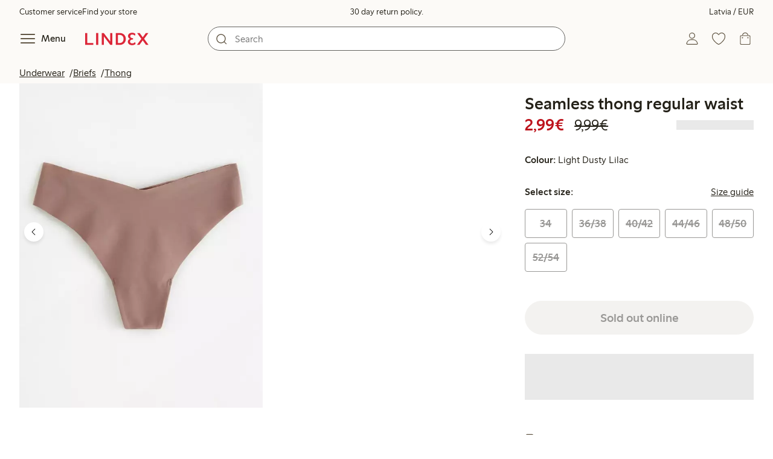

--- FILE ---
content_type: text/css; charset=utf-8
request_url: https://beta.lindex.com/_nuxt/entry.xwZoL-af.css
body_size: 15139
content:
@font-face{font-display:swap;font-family:LindexSans;font-style:normal;font-weight:300;src:url(../fonts/LindexSans-Light.woff2) format("woff2")}@font-face{font-display:auto;font-family:LindexSans;font-style:normal;font-weight:400;src:local("Lindex Sans Regular"),local("LindexSans Regular"),local("LindexSans-Regular"),url(../fonts/LindexSans-Regular.woff2) format("woff2")}@font-face{font-display:swap;font-family:LindexSans;font-style:normal;font-weight:500;src:url(../fonts/LindexSans-Medium.woff2) format("woff2")}@font-face{font-display:swap;font-family:LindexSans;font-style:normal;font-weight:600;src:url(../fonts/LindexSans-SemiBold.woff2) format("woff2")}@font-face{font-display:fallback;font-family:LindexSerif;font-style:normal;font-weight:400;src:local("Lindex Serif Regular"),local("LindexSerif Regular"),local("LindexSerif-Regular"),url(../fonts/LindexSerif-Regular.woff2) format("woff2")}@font-face{font-display:fallback;font-family:LindexSerif;font-style:normal;font-weight:500;src:url(../fonts/LindexSerif-Medium.woff2) format("woff2")}@font-face{font-display:fallback;font-family:LindexSerif;font-style:normal;font-weight:600;src:url(../fonts/LindexSerif-SemiBold.woff2) format("woff2")}@font-face{font-display:fallback;font-family:LindexSerif;font-style:normal;font-weight:700;src:url(../fonts/LindexSerif-SemiBold.woff2) format("woff2")}:root{--palette-red-900:#9f0000;--palette-red-700:#bd131c;--palette-red-600:#cd1d2e;--palette-red-500:#dc2638;--palette-red-300:#ed6774;--palette-red-200:#f0a8b0;--palette-red-100:#fbe9eb;--palette-red-50:#fdf6f7;--palette-sand-900:#353028;--palette-sand-700:#464035;--palette-sand-500:#625745;--palette-sand-200:#dfd2bf;--palette-sand-100:#f4eee7;--palette-sand-100-rgb:244,238,231;--palette-sand-50:#fcfaf7;--palette-warm-grey-900:#242118;--palette-warm-grey-900-rgb:36,33,24;--palette-warm-grey-700:#63625f;--palette-warm-grey-600:#868583;--palette-warm-grey-500:#999896;--palette-warm-grey-300:#b9b7b4;--palette-warm-grey-200:#e3e2df;--palette-warm-grey-100:#f3f2f0;--palette-warm-grey-50:#f9f9f7;--palette-warm-grey-50-rgb:249,249,247;--palette-peach-900:#dca788;--palette-peach-700:#e8b292;--palette-peach-500:#f5d9c8;--palette-peach-200:#f9e8de;--palette-peach-100:#fbf0e9;--palette-peach-50:#fef9f7;--palette-yellow-900:#fdf483;--palette-yellow-500:#fffba5;--palette-yellow-100:#fffcd1;--palette-blue-900:#003483;--palette-blue-500:#005cc7;--palette-blue-100:#def;--palette-green-900:#58ae00;--palette-green-500:#b1e372;--palette-green-100:#ebffd6;--palette-gold-900:#897243;--palette-gold-700:#a0854c;--palette-gold-600:#b79a5d;--palette-gold-500:#cdb98c;--palette-gold-300:#e5d9bb;--palette-gold-100:#fdf8eb;--palette-info-500:#5e86ca;--palette-info-100:#eff4ff;--palette-success-500:#12a960;--palette-success-300:#7fe0b1;--palette-success-100:#d0f2e2;--palette-warning-500:#f5a623;--palette-warning-300:#ffd990;--palette-warning-100:#ffeecd;--palette-error-500:#dc2638;--palette-error-100:#f9e8ed;--palette-unavailable-500:#b2b2b2;--palette-unavailable-100:#e9e9e9;--palette-white:#fff;--palette-white-rgb:255,255,255;--palette-black:#000;--palette-black-rgb:0,0,0;--color-text:var(--palette-warm-grey-900);--color-text-heading:var(--palette-warm-grey-900);--color-text-highlighted:var(--palette-red-600);--color-text-muted:var(--palette-warm-grey-700);--color-text-inverted:var(--palette-white);--color-price:var(--palette-warm-grey-900);--color-price-discount:var(--palette-red-700);--color-link:var(--palette-warm-grey-900);--color-link-active:var(--palette-red-700);--color-link-highlighted:var(--palette-red-700);--color-link-highlighted-active:var(--palette-red-900);--color-background:var(--palette-white);--color-background-surface:var(--palette-sand-100);--color-background-surface-muted:var(--palette-sand-50);--color-background-inverted:var(--palette-sand-900);--color-background-overlay:rgba(var(--palette-warm-grey-900-rgb),.7);--color-background-shadow:rgba(var(--palette-black-rgb),.08);--color-border:var(--palette-warm-grey-700);--color-border-muted:var(--palette-warm-grey-200);--color-divider:var(--palette-warm-grey-200);--color-input-required:var(--palette-red-700);--color-input-fg:var(--palette-warm-grey-900);--color-input-bg:var(--palette-white);--color-input-border:var(--palette-warm-grey-700);--color-input-error-fg:var(--palette-red-700);--color-input-error-bg:var(--palette-white);--color-input-error-border:var(--palette-red-700);--color-input-disabled-fg:var(--palette-warm-grey-700);--color-input-disabled-bg:var(--palette-warm-grey-100);--color-input-disabled-border:var(--palette-warm-grey-700);--color-ui-focus:var(--palette-blue-500);--color-ui-fg:var(--palette-warm-grey-900);--color-ui-bg:var(--palette-white);--color-ui-bg-inverted:var(--palette-warm-grey-900);--color-ui-border:rgba(var(--palette-warm-grey-900-rgb),.5);--color-ui-border-inverted:var(--palette-warm-grey-900);--color-ui-muted-fg:var(--palette-sand-500);--color-ui-muted-bg:var(--palette-white);--color-ui-muted-border:var(--palette-sand-500);--color-ui-active-fg:var(--palette-white);--color-ui-active-bg:var(--palette-sand-900);--color-ui-active-border:var(--palette-sand-900);--color-ui-disabled-fg:var(--palette-warm-grey-500);--color-ui-disabled-bg:var(--palette-warm-grey-100);--color-ui-disabled-border:var(--palette-warm-grey-500);--color-ui-inactive-bg:var(--palette-warm-grey-600);--color-button-primary-fg:var(--palette-white);--color-button-primary-bg:var(--palette-sand-900);--color-button-primary-fg-active:var(--palette-white);--color-button-primary-bg-active:var(--palette-black);--color-button-secondary-fg:var(--palette-warm-grey-900);--color-button-secondary-bg:transparent;--color-button-secondary-border:rgba(var(--palette-warm-grey-900-rgb),.5);--color-button-secondary-fg-active:var(--palette-warm-grey-900);--color-button-secondary-bg-active:transparent;--color-button-cta-fg:var(--palette-white);--color-button-cta-bg:var(--palette-red-500);--color-button-cta-fg-active:var(--palette-white);--color-button-cta-bg-active:var(--palette-red-700);--color-button-disabled-fg:var(--palette-warm-grey-500);--color-button-disabled-bg:var(--palette-warm-grey-100);--color-button-disabled-border:var(--palette-warm-grey-200);--color-button-unavailable-fg:var(--palette-warm-grey-500);--color-button-unavailable-bg:var(--palette-warm-grey-50);--color-button-unavailable-border:var(--palette-warm-grey-200);--color-icon-button:var(--palette-sand-500);--color-icon-button-active:var(--palette-red-700);--color-icon-button-filled:rgba(var(--palette-white-rgb),.7);--color-icon-button-outline:rgba(var(--palette-white-rgb),.7);--color-primary-white:var(--palette-white);--color-primary-black:var(--palette-black);--color-primary-brand:var(--palette-red-500);--color-status-info-fg:var(--palette-info-500);--color-status-info-bg-light:var(--palette-info-100);--color-status-success-fg:var(--palette-success-500);--color-status-success-bg:var(--palette-success-300);--color-status-success-bg-light:var(--palette-success-100);--color-status-warning-fg:var(--palette-warning-500);--color-status-warning-bg:var(--palette-warning-300);--color-status-warning-bg-light:var(--palette-warning-100);--color-status-danger-fg:var(--palette-error-500);--color-status-danger-bg-light:var(--palette-error-100)}.colors-theme--1{--color-text-highlighted:var(--palette-blue-500);--color-text-heading:var(--palette-blue-500);--color-background-surface:var(--palette-yellow-100)}.colors-theme--2{--color-text-highlighted:var(--palette-red-600);--color-text-heading:var(--palette-red-600);--color-background-surface:var(--palette-yellow-100)}.colors-theme--3{--color-text-highlighted:var(--palette-blue-500);--color-text-heading:var(--palette-blue-500);--color-background-surface:var(--palette-sand-100)}.colors-theme--4{--color-text-highlighted:var(--palette-red-600);--color-text-heading:var(--palette-red-600);--color-background-surface:var(--palette-sand-100)}.colors-theme--5{--color-text-highlighted:var(--palette-blue-500);--color-text-heading:var(--palette-blue-500);--color-background-surface:var(--palette-red-100)}.colors-theme--6{--color-text-highlighted:var(--palette-blue-500);--color-text-heading:var(--palette-blue-500);--color-background-surface:var(--palette-green-100)}.colors-theme--7{--color-text-highlighted:var(--palette-blue-500);--color-text-heading:var(--palette-blue-500);--color-background-surface:var(--palette-gold-100)}.colors-theme--basic{--color-text-highlighted:var(--palette-warm-grey-900)}.colors-theme--holiday-dark{--color-text-highlighted:var(--palette-white);--color-text-heading:var(--palette-white);--color-text:var(--palette-white);--color-background-surface:var(--palette-gold-900);--color-button-secondary-fg:var(--palette-white);--color-button-secondary-border:rgba(var(--palette-white-rgb),.5);--color-button-secondary-fg-active:var(--palette-white)}.colors-theme--holiday-light{--color-text-highlighted:var(--palette-red-600);--color-text-heading:var(--palette-red-600);--color-background-surface:var(--palette-gold-100)}.colors-theme--long-term{--color-text-highlighted:var(--palette-warm-grey-900);--color-background-surface:var(--palette-yellow-100)}.colors-theme--more{--color-text-highlighted:var(--palette-red-500);--color-text:var(--palette-warm-grey-900);--color-background-surface:var(--palette-peach-200)}.colors-theme--pink{--color-text-highlighted:var(--palette-red-600);--color-text-heading:var(--palette-red-600);--color-background-surface:var(--palette-red-100)}.colors-theme--sale{--color-text-highlighted:var(--palette-white);--color-text-heading:var(--palette-white);--color-text:var(--palette-white);--color-background-surface:var(--palette-red-500);--color-button-secondary-fg:var(--palette-white);--color-button-secondary-border:rgba(var(--palette-white-rgb),.5);--color-button-secondary-fg-active:var(--palette-white)}.colors-theme--dark{--color-text:var(--palette-warm-grey-100);--color-text-heading:var(--palette-warm-grey-100);--color-text-highlighted:var(--palette-red-200);--color-text-muted:var(--palette-warm-grey-200);--color-text-inverted:var(--palette-black);--color-price:var(--palette-warm-grey-100);--color-price-discount:var(--palette-red-200);--color-link:var(--palette-warm-grey-100);--color-link-active:var(--palette-red-200);--color-link-highlighted:var(--palette-red-200);--color-link-highlighted-active:var(--palette-red-100);--color-background:var(--palette-black);--color-background-surface:var(--palette-sand-700);--color-background-surface-muted:var(--palette-sand-900);--color-background-inverted:var(--palette-sand-100);--color-border:var(--palette-warm-grey-200);--color-border-muted:var(--palette-warm-grey-500);--color-divider:var(--palette-warm-grey-500);--color-input-fg:var(--palette-warm-grey-100);--color-input-bg:var(--palette-black);--color-input-border:var(--palette-warm-grey-200);--color-input-error-fg:var(--palette-red-200);--color-input-error-bg:var(--palette-black);--color-input-error-border:var(--palette-red-200);--color-input-disabled-fg:var(--palette-warm-grey-100);--color-input-disabled-bg:var(--palette-warm-grey-900);--color-input-disabled-border:var(--palette-warm-grey-100);--color-ui-fg:var(--palette-warm-grey-100);--color-ui-bg:var(--palette-black);--color-ui-border:rgba(var(--palette-warm-grey-50-rgb),.5);--color-ui-muted-fg:var(--palette-sand-200);--color-ui-muted-bg:var(--palette-black);--color-ui-muted-border:var(--palette-sand-200);--color-ui-active-fg:var(--palette-black);--color-ui-active-bg:var(--palette-sand-100);--color-ui-active-border:var(--palette-sand-100);--color-ui-disabled-fg:var(--palette-warm-grey-300);--color-ui-disabled-bg:var(--palette-warm-grey-900);--color-ui-disabled-border:var(--palette-warm-grey-300);--color-button-primary-fg:var(--palette-black);--color-button-primary-bg:var(--palette-sand-100);--color-button-primary-fg-active:var(--palette-black);--color-button-primary-bg-active:var(--palette-white);--color-button-secondary-fg:var(--palette-warm-grey-100);--color-button-secondary-border:rgba(var(--palette-warm-grey-50-rgb),.5);--color-button-secondary-fg-active:var(--palette-warm-grey-100);--color-button-cta-fg:var(--palette-black);--color-button-cta-bg:var(--palette-red-200);--color-button-cta-fg-active:var(--palette-black);--color-button-cta-bg-active:var(--palette-red-100);--color-button-disabled-fg:var(--palette-warm-grey-300);--color-button-disabled-bg:var(--palette-warm-grey-900);--color-button-disabled-border:var(--palette-warm-grey-300);--color-button-unavailable-fg:var(--palette-warm-grey-300);--color-button-unavailable-bg:var(--palette-warm-grey-900);--color-button-unavailable-border:var(--palette-warm-grey-700);--color-icon-button:var(--palette-sand-100);--color-icon-button-active:var(--palette-red-200);--color-icon-button-filled:rgba(var(--palette-black-rgb),.7);--color-icon-button-outline:rgba(var(--palette-black-rgb),.7);--color-primary-white:var(--palette-black);--color-primary-black:var(--palette-white);--color-primary-brand:var(--palette-red-200);--color-status-info-fg:var(--palette-info-100);--color-status-info-bg-light:var(--palette-blue-900);--color-status-success-fg:var(--palette-success-100);--color-status-success-bg:var(--palette-success-500);--color-status-success-bg-light:var(--palette-success-500);--color-status-warning-fg:var(--palette-warning-100);--color-status-warning-bg:var(--palette-warning-500);--color-status-warning-bg-light:var(--palette-warning-500);--color-status-danger-fg:var(--palette-error-100);--color-status-danger-bg-light:var(--palette-error-500)}:root{--scrollbar-width:0px;--body-scroll-offset:0px;--message-bar-height:0px;--icon-dimension:1.5em;--icon-button-dimension:2.75rem;--form-list-option-dimension:1.5rem;--sticky-header-height:4rem;--dialog-modal-max-width:40rem;--dialog-modal-menu-max-width:30rem;--dialog-modal-sheet-max-width:30rem;--paragraph-max-width:65rem;--font-lindex-sans:"LindexSans",-apple-system,BlinkMacSystemFont,"Segoe UI",Roboto,Helvetica,Arial,sans-serif;--font-lindex-serif:"LindexSerif",-apple-system,BlinkMacSystemFont,"Segoe UI",Roboto,Helvetica,Arial,serif;--font-size-65:.6875rem;--font-size-75:.75rem;--font-size-85:.875rem;--font-size-100:1rem;--font-size-200:1.125rem;--font-size-300:1.25rem;--font-size-400:1.5rem;--font-size-450:1.75rem;--font-size-500:2rem;--font-size-600:2.5rem;--font-size-700:3rem;--font-size-800:4rem;--font-size-900:5rem;--font-size-1000:6rem;--spacing-xs:.25rem;--spacing-sm:.5rem;--spacing-150:.75rem;--spacing-md:1rem;--spacing-250:1.25rem;--spacing-lg:1.5rem;--spacing-xl:2rem;--spacing-500:2.5rem;--spacing-xxl:3rem;--spacing-xxxl:6rem;--spacing-xxxxl:12rem;--radius-sm:.25rem;--radius-md:.5rem;--radius-lg:1rem;--radius-xl:1.5rem;--radius-full:50%;--kindly-zIndex:8;--swiper-pagination-bullet-inactive-opacity:1;--header-height:8.75rem}@media (min-width:769px){:root{--header-height:6.5rem}}:root{--motion-dur-xs:.12s;--motion-dur-s:.18s;--motion-dur-m:.24s;--motion-dur-spinner:.75s;--motion-ease-smooth:cubic-bezier(.22,.61,.36,1);--motion-ease-snap:cubic-bezier(.33,1,.68,1);--motion-ease-in:cubic-bezier(.42,0,1,1);--motion-ease-out:cubic-bezier(0,0,.58,1);--motion-scale-press:.95;--motion-scale-bounce:1.25;--motion-ease-spinner:cubic-bezier(.36,.33,.64,.67);--motion-delay-m:.24s;--motion-delay-s:.12s;--motion-pattern-enter:var(--motion-dur-m) var(--motion-ease-out);--motion-pattern-scale:var(--motion-dur-xs) var(--motion-ease-smooth);--motion-pattern-exit:var(--motion-dur-m) var(--motion-ease-in);--motion-pattern-toggle-in:var(--motion-dur-m) var(--motion-ease-smooth)}@media (hover:none) and (pointer:coarse){:root{--motion-scale-press:.95}}*,:after,:before{box-sizing:inherit}html{box-sizing:border-box}body{background-color:var(--color-background);color:var(--color-text);font-family:var(--font-lindex-sans);min-height:100vh}body:has(.dialog-modal[open]){height:100%;min-height:auto;overflow:hidden;position:fixed;top:var(--body-scroll-offset);width:calc(100vw - var(--scrollbar-width))}body:has(.dialog-modal[open]) .site-header__transition{right:var(--scrollbar-width)}body.no-scroll{height:100%;min-height:auto;overflow:hidden;width:calc(100vw - var(--scrollbar-width))}body.no-scroll .site-header__transition{right:var(--scrollbar-width)}body.no-scroll--fixed{position:fixed}button{cursor:pointer}#CookiebotWidget{display:none}a{color:var(--color-link);text-decoration:none}@media (hover:hover) and (pointer:fine){a:hover{color:var(--color-link-active)}}hr{border:none;border-top:1px solid var(--color-divider);width:100%}address{font-style:normal}address p{line-height:1.5;margin:0}.lx-icon{height:var(--icon-dimension);overflow:visible;width:var(--icon-dimension);fill:var(--color-ui-muted-fg);stroke:var(--color-ui-muted-fg)}.page-container{display:flex;flex-direction:column;justify-content:space-between;min-height:100dvh}#main{scroll-margin-top:6rem}.sr-only{height:1px;margin:-1px;overflow:hidden;padding:0;position:absolute;width:1px;clip:rect(0,0,0,0);border:0;white-space:nowrap}@media print{header{display:none}}html{line-height:1.15;-webkit-text-size-adjust:100%}body{margin:0}main{display:block}hr{box-sizing:content-box;height:0;overflow:visible}pre{font-family:monospace,monospace;font-size:1em}a{background-color:transparent}abbr[title]{border-bottom:none;text-decoration:underline;-webkit-text-decoration:underline dotted;text-decoration:underline dotted}b,strong{font-weight:bolder}code,kbd,samp{font-family:monospace,monospace;font-size:1em}small{font-size:80%}sub,sup{font-size:75%;line-height:0;position:relative;vertical-align:baseline}sub{bottom:-.25em}sup{top:-.5em}img{border-style:none}button,input,optgroup,select,textarea{border-radius:0;font-family:inherit;font-size:100%;line-height:1.15;margin:0}button,input{overflow:visible}button,select{text-transform:none}[type=button],[type=reset],[type=submit],button{-webkit-appearance:button;color:var(--color-text)}[type=button]::-moz-focus-inner,[type=reset]::-moz-focus-inner,[type=submit]::-moz-focus-inner,button::-moz-focus-inner{border-style:none;padding:0}[type=button]:-moz-focusring,[type=reset]:-moz-focusring,[type=submit]:-moz-focusring,button:-moz-focusring{outline:1px dotted ButtonText}fieldset{padding:.35em .75em .625em}legend{box-sizing:border-box;color:inherit;display:table;max-width:100%;padding:0;white-space:normal}progress{vertical-align:baseline}textarea{overflow:auto}[type=checkbox],[type=radio]{box-sizing:border-box;padding:0}[type=number]::-webkit-inner-spin-button,[type=number]::-webkit-outer-spin-button{height:auto}[type=search]{-webkit-appearance:textfield;outline-offset:-2px}[type=search]::-webkit-search-decoration{-webkit-appearance:none}::-webkit-file-upload-button{-webkit-appearance:button;font:inherit}details{display:block}summary{display:list-item}[hidden],template{display:none}dd,dl,dt{line-height:1.25;margin:0}#CybotCookiebotDialog *,#CybotCookiebotDialogBodyUnderlay *{box-shadow:unset!important;font-family:LindexSans,-apple-system,BlinkMacSystemFont,Segoe UI,Roboto,Helvetica,Arial,sans-serif!important;font-size:16px;letter-spacing:unset!important;line-height:1.4!important}#CybotCookiebotDialog{border-radius:0!important}#CybotCookiebotDialogDetailBodyContentCookieContainerTypes{padding:0 1em!important}#CybotCookiebotDialog.CybotEdge #CybotCookiebotDialogTabContent{margin-left:0!important}#CybotCookiebotDialog.CybotEdge:not([lang=ta]):not([lang=bg]):not([lang=is]):not([lang=el]) #CybotCookiebotDialogTabContent{margin:0!important}#CybotCookiebotDialog .CybotCookiebotScrollContainer,#CybotCookiebotDialog.CybotEdge #CybotCookiebotDialogBodyContent,#CybotCookiebotDialog.CybotEdge #CybotCookiebotDialogFooter{padding:0}#CybotCookiebotDialogBodyContent,#CybotCookiebotDialogDetailBodyContentTextAbout{padding:0 1em 1em}#CybotCookiebotDialog .CybotCookiebotDialogBodyBottomWrapper,#CybotCookiebotDialog.CybotEdge #CybotCookiebotDialogBodyEdgeMoreDetails a:after,#CybotCookiebotDialogHeader{display:none!important}div#CybotCookiebotDialogBodyContentText p:last-of-type{padding:.6em 0 1em}#CybotCookiebotDialog .CookieCard,#CybotCookiebotDialog .CybotCookiebotScrollContainer,#CybotCookiebotDialogNav{border-bottom:none!important}#CybotCookiebotDialogBodyButtons .CybotCookiebotDialogBodyButton:not(:last-of-type),#CybotCookiebotDialogFooter .CybotCookiebotDialogBodyButton:not(:first-of-type){margin:.7em 0 0}#CybotCookiebotDialog h2{font-size:1.2rem!important;font-weight:500!important;letter-spacing:unset!important;line-height:1.35em!important;margin:0 0 .6em!important}#CybotCookiebotDialog #CybotCookiebotDialogBodyContentText a,#CybotCookiebotDialog #CybotCookiebotDialogBodyLevelButtonIABHeaderViewPartnersLink,#CybotCookiebotDialog #CybotCookiebotDialogDetailBulkConsentList dt a,#CybotCookiebotDialog #CybotCookiebotDialogDetailFooter a,#CybotCookiebotDialog .CybotCookiebotDialogBodyLevelButtonIABDescription a,#CybotCookiebotDialog .CybotCookiebotDialogDetailBodyContentCookieLink,#CybotCookiebotDialogDetailBodyContentTextAbout a{font-weight:unset!important;text-decoration:underline!important}#CybotCookiebotDialog #CybotCookiebotDialogDetailFooter a:hover,#CybotCookiebotDialog .CybotCookiebotDialogDetailBodyContentCookieLink:hover,#CybotCookiebotDialogDetailBodyContentTextAbout a:hover{background:none;color:#fff}img.CybotExternalLinkArrow{filter:invert(1)}#CybotCookiebotDialogNav .CybotCookiebotDialogNavItemLink{font-weight:500!important;text-decoration:underline!important}#CybotCookiebotDialogNav .CybotCookiebotDialogNavItemLink.active{text-decoration:none}div#CybotCookiebotDialogNav{padding-bottom:1.5em}#CybotCookiebotDialogNav .CybotCookiebotDialogNavItemLink:hover{text-decoration:none}button#CybotCookiebotDialogBodyLevelButtonCustomize.CybotCookiebotDialogBodyButton{align-self:center!important;border:none!important;font-weight:500!important;margin:0!important;order:-1!important;padding:.75rem 1rem!important;text-decoration:underline!important;text-transform:none!important;width:auto!important}button#CybotCookiebotDialogBodyLevelButtonCustomize.CybotCookiebotDialogBodyButton:hover{text-decoration:none!important}#CybotCookiebotDialogFooter #CybotCookiebotDialogBodyLevelButtonCustomize .CybotCookiebotDialogArrow{display:none}#CybotCookiebotDialogFooter .CybotCookiebotDialogBodyButton{border:1px solid #fff!important;border-radius:unset!important;font-size:.9rem;font-weight:unset!important;letter-spacing:.06em;padding:.75rem 1.5rem!important;text-transform:uppercase;transition:all .15s ease-in-out}#CybotCookiebotDialogFooter #CybotCookiebotDialogBodyLevelButtonLevelOptinAllowallSelection:hover,#CybotCookiebotDialogFooter .CybotCookiebotDialogBodyButton:hover{background-color:#fff!important;color:#000!important;opacity:1!important;text-decoration:none!important}#CybotCookiebotDialogFooter #CybotCookiebotDialogBodyLevelButtonLevelOptinAllowAll:hover{color:#c80043!important}#CybotCookiebotDialogTabContent .CybotCookiebotDialogBodyLevelButtonSliderWrapper{height:26px;width:48px}#CybotCookiebotDialogTabContent .CybotCookiebotDialogBodyLevelButtonSlider:before{background-color:#fff;bottom:1px;box-shadow:0 2px 6px #0000001f,0 0 4px #00000024,0 1px 3px -1px #0003;left:1px}#CybotCookiebotDialogTabContent input:checked+.CybotCookiebotDialogBodyLevelButtonSlider:before,#CybotCookiebotDialog[dir=rtl] #CybotCookiebotDialogTabContent input+.CybotCookiebotDialogBodyLevelButtonSlider:before{transform:translate(23px)}#CybotCookiebotDialogTabContent input[type=checkbox][disabled]:checked+.CybotCookiebotDialogBodyLevelButtonSlider{background:#727279}#CybotCookiebotDialogTabContent input:checked+.CybotCookiebotDialogBodyLevelButtonSlider{background:#e3003d}#CybotCookiebotDialogDetailBodyContentCookieContainerTypes .CybotCookiebotDialogDetailBodyContentCookieGroup,#CybotCookiebotDialogDetailBodyContentCookieContainerTypes .CybotCookiebotDialogDetailBodyContentCookieInfo,#CybotCookiebotDialogDetailBodyContentCookieContainerTypes .CybotCookiebotDialogDetailBodyEmptyCategoryMessage{border:1px solid #e3e3e4;border-radius:0}#CybotCookiebotDialog .CybotCookiebotDialogBodyLevelButtonSliderWrapper:hover input[type=checkbox]:not(:disabled)+.CybotCookiebotDialogBodyLevelButtonSlider{background-color:#e3e3e4}#CybotCookiebotDialog .CybotCookiebotDialogBodyLevelButtonSliderWrapper:hover input[type=checkbox]:checked:not(:disabled)+.CybotCookiebotDialogBodyLevelButtonSlider{background-color:#950032}#CybotCookiebotDialogTabContent .CybotCookiebotDialogDetailBulkConsentCount{background:#f3f3f3;color:#000}#CybotCookiebotDialogDetailBodyContentCookieContainerTypes .CybotCookiebotDialogDetailBodyContentCookieProvider.collapsed:after,#CybotCookiebotDialogDetailBodyContentCookieContainerTypes .CybotCookiebotDialogDetailBodyContentCookieProvider:after,.CybotCookiebotDialogDetailBodyContentCookieContainerButton:before,.CybotCookiebotDialogDetailBodyContentIABv2Tab:before,.CybotExpandLink.collapsed:after,.CybotExpandLink:after{border:none;content:"";font-family:Icons_1607958567410;height:auto;margin-right:1em;top:0;transform:rotate(-90deg);-webkit-transform:rotate(-90deg);width:auto;-webkit-font-smoothing:antialiased;-moz-osx-font-smoothing:grayscale;font-size:1em;font-style:normal;font-variant:normal;font-weight:400;text-decoration:none;text-transform:none;transition:transform .1s ease}.CybotCookiebotDialogDetailBodyContentCookieContainerButton.collapsed:before,.CybotCookiebotDialogDetailBodyContentIABv2Tab.collapsed:before,.CybotExpandLink.collapsed:after{top:0;transform:rotate(-270deg);-webkit-transform:rotate(-270deg)}#CybotCookiebotDialogDetailBodyContentCookieContainerTypes .CybotCookiebotDialogDetailBodyContentCookieProvider.collapsed:after,#CybotCookiebotDialogDetailBodyContentCookieContainerTypes .CybotCookiebotDialogDetailBodyContentCookieProvider:after{right:0}#CybotCookiebotDialogDetailBodyContentCookieContainerTypes .CybotCookiebotDialogDetailBodyContentCookieProvider.collapsed:after{transform:rotate(-270deg);-webkit-transform:rotate(-270deg)}#CybotCookiebotDialog .CybotCookiebotFader{bottom:0;left:0;width:calc(100% - .7em)!important}#CybotCookiebotDialogBodyContent.CybotCookiebotScrollArea{border-bottom:1px solid #000}#CybotCookiebotDialog.CybotEdge{box-shadow:0 30px 70px #0000004d;height:auto;max-height:80vh;max-width:100vw;min-width:100vw;padding:15px 15px 30px;width:100vw}@media screen and (min-width:601px){#CybotCookiebotDialog.CybotEdge{padding:30px 30px 20px}}#CybotCookiebotDialog[data-template=bottom]{top:100%;transform:translate(-50%,-100%)}@media screen and (min-width:601px){#CybotCookiebotDialog.CybotEdge{padding:30px}.CybotCookiebotDialogContentWrapper{padding:0 30px!important}#CybotCookiebotDialog.CybotEdge{max-width:unset}#CybotCookiebotDialogBodyButtons .CybotCookiebotDialogBodyButton:not(:last-of-type){margin-right:0}#CybotCookiebotDialogFooter #CybotCookiebotDialogBodyButtonsWrapper button{margin-left:.5em;margin-right:.5em}#CybotCookiebotDialog.CybotEdge #CybotCookiebotDialogFooter #CybotCookiebotDialogBodyButtons .CybotCookiebotDialogBodyButton:not(:last-of-type),#CybotCookiebotDialog.CybotEdge #CybotCookiebotDialogFooter .CybotCookiebotDialogBodyButton,#CybotCookiebotDialogFooter .CybotCookiebotDialogBodyButton:not(:first-of-type){width:286px}#CybotCookiebotDialog #CybotCookiebotDialogFooter #CybotCookiebotDialogBodyButtons .CybotCookiebotDialogBodyButton:not(:last-of-type),#CybotCookiebotDialog #CybotCookiebotDialogFooter .CybotCookiebotDialogBodyButton,#CybotCookiebotDialogFooter .CybotCookiebotDialogBodyButton:not(:first-of-type){width:auto}#CybotCookiebotDialogBodyButtons .CybotCookiebotDialogBodyButton:not(:last-of-type),#CybotCookiebotDialogFooter .CybotCookiebotDialogBodyButton:not(:first-of-type){margin:0}#CybotCookiebotDialogBodyContent{padding:0 0 1em!important}#CybotCookiebotDialogDetailBodyContentCookieContainerTypes{padding:0 .625em!important}#CybotCookiebotDialog.CybotEdge #CybotCookiebotDialogFooter{padding-top:1em}}@media (min-width:1280px){button#CybotCookiebotDialogBodyLevelButtonCustomize.CybotCookiebotDialogBodyButton{margin:.5em 0}#CybotCookiebotDialog.CybotEdge #CybotCookiebotDialogBodyButtons .CybotCookiebotDialogBodyButton:not(:last-of-type),#CybotCookiebotDialog.CybotEdge #CybotCookiebotDialogFooter .CybotCookiebotDialogBodyButton:not(:first-of-type){margin:.7em 0}}@media (min-width:1200px),(min-width:1280px){#CybotCookiebotDialog.CybotEdge .CybotCookiebotDialogContentWrapper{width:1140px}#CybotCookiebotDialogDetailBodyContentCookieContainerTypes .CybotCookiebotDialogDetailBodyContentCookieTypeTableContainer,#CybotCookiebotDialogDetailBodyContentIABv2Tabs .CollapseCard{margin-left:1.9em;padding-top:1em}#CybotCookiebotDialogDetailBulkConsent{margin:0 .6em 2em 2.5em}#CybotCookiebotDialogDetailBodyContentCookieContainerTypes .CybotCookiebotDialogDetailBodyContentCookieTypeTableContainer{margin-top:0}#CybotCookiebotDialog .CookieCard .CybotCookiebotDialogDetailBodyContentCookieTypeIntro{padding-left:1.9em}#CybotCookiebotDialog.CybotEdge #CybotCookiebotDialogBody .CybotCookiebotScrollContainer{padding-right:1.5em}}@media (min-width:1650px){#CybotCookiebotDialog.CybotEdge .CybotCookiebotDialogContentWrapper{width:1300px}}@media (min-width:1940px){#CybotCookiebotDialog.CybotEdge .CybotCookiebotDialogContentWrapper{width:1600px}}#CybotCookiebotDialogPoweredByText{display:none!important}.icon-caret--up[data-v-04fecc81]{transform:rotate(180deg)}.icon-caret--right[data-v-04fecc81]{transform:rotate(270deg)}.icon-caret--left[data-v-04fecc81]{transform:rotate(90deg)}.checkmark[data-v-844c2bc3]{display:block;height:1.5rem;width:1.5rem}.checkmark .circle[data-v-844c2bc3],.checkmark .tick[data-v-844c2bc3]{stroke:inherit;stroke-width:2;stroke-linecap:round;stroke-linejoin:round;fill:none}.checkmark .circle[data-v-844c2bc3]{opacity:0;transform:scale(.9);transform-origin:center}.checkmark .tick[data-v-844c2bc3]{stroke-dasharray:20;stroke-dashoffset:20;opacity:0;transform:translateY(1px);transform-origin:center}.checkmark .circle[data-v-844c2bc3]{animation:circleIn-844c2bc3 var(--motion-pattern-enter) forwards}.checkmark .tick[data-v-844c2bc3]{animation:tickDraw-844c2bc3 var(--motion-pattern-enter) forwards;animation-delay:var(--motion-delay-m)}@media (prefers-reduced-motion:reduce){.checkmark .circle[data-v-844c2bc3],.checkmark .tick[data-v-844c2bc3]{animation:none!important;stroke-dashoffset:0;opacity:1}}@keyframes circleIn-844c2bc3{0%{opacity:0;transform:scale(.9)}to{opacity:1;transform:scale(1)}}@keyframes tickDraw-844c2bc3{0%{stroke-dashoffset:20;opacity:0}20%{opacity:1}to{stroke-dashoffset:0;opacity:1}}.spinner[data-v-53dc8b8b]{display:block;height:1.5rem;width:1.5rem}.spinner .track[data-v-53dc8b8b]{stroke:inherit;stroke-opacity:.25;stroke-width:2px}.spinner .arc[data-v-53dc8b8b]{stroke:inherit;stroke-width:2px;stroke-linecap:round;stroke-dasharray:80;stroke-dashoffset:60;animation:spin-53dc8b8b var(--motion-dur-spinner) var(--motion-ease-spinner) infinite;transform-origin:center}.spinner--fade-in[data-v-53dc8b8b]{animation:fadeIn-53dc8b8b var(--motion-delay-s) forwards}@keyframes fadeIn-53dc8b8b{0%{opacity:0}to{opacity:1}}@media (prefers-reduced-motion:reduce){.spinner[data-v-53dc8b8b],.spinner .arc[data-v-53dc8b8b]{animation:none!important}}@keyframes spin-53dc8b8b{0%{transform:rotate(0)}to{transform:rotate(1turn)}}.button__checkmark[data-v-4c2df07e],.button__spinner[data-v-4c2df07e]{left:50%;position:absolute;top:50%;transform:translate(-50%,-50%)}.button[data-v-4c2df07e]{align-items:center;border:1px solid transparent;border-radius:1.5em;cursor:pointer;display:inline-flex;font-weight:600;justify-content:center;padding:0 1.5em;width:100%}.button.button--disabled[data-v-4c2df07e]{cursor:default;pointer-events:none}.button--primary[data-v-4c2df07e]{background-color:var(--color-button-primary-bg);border-color:var(--color-button-primary-bg);color:var(--color-button-primary-fg)}.button--primary[data-v-4c2df07e] svg,.button--primary svg[data-v-4c2df07e]{fill:var(--color-button-primary-fg);stroke:var(--color-button-primary-fg)}.button--primary.button--disabled[data-v-4c2df07e]{background-color:var(--color-button-disabled-bg);border-color:var(--color-button-disabled-bg);color:var(--color-button-disabled-fg)}.button--primary.button--disabled[data-v-4c2df07e] svg,.button--primary.button--disabled svg[data-v-4c2df07e]{fill:var(--color-button-disabled-fg);stroke:var(--color-button-disabled-fg)}.button--primary.button--is-active[data-v-4c2df07e]{background-color:var(--color-button-primary-bg-active);border-color:var(--color-button-primary-bg-active);color:var(--color-button-primary-fg-active)}.button--primary.button--is-active[data-v-4c2df07e] svg,.button--primary.button--is-active svg[data-v-4c2df07e]{fill:var(--color-button-primary-fg-active);stroke:var(--color-button-primary-fg-active)}.button--primary.button--is-active.button--disabled[data-v-4c2df07e]{background-color:var(--color-button-disabled-bg);border-color:var(--color-button-disabled-bg);color:var(--color-button-disabled-fg)}.button--primary.button--is-active.button--disabled[data-v-4c2df07e] svg,.button--primary.button--is-active.button--disabled svg[data-v-4c2df07e]{fill:var(--color-button-disabled-fg);stroke:var(--color-button-disabled-fg)}@media (hover:hover) and (pointer:fine){.button--primary[data-v-4c2df07e]:hover{background-color:var(--color-button-primary-bg-active);border-color:var(--color-button-primary-bg-active);color:var(--color-button-primary-fg-active)}.button--primary[data-v-4c2df07e]:hover svg,.button--primary:hover svg[data-v-4c2df07e]{fill:var(--color-button-primary-fg-active);stroke:var(--color-button-primary-fg-active)}.button--primary:hover.button--disabled[data-v-4c2df07e]{background-color:var(--color-button-disabled-bg);border-color:var(--color-button-disabled-bg);color:var(--color-button-disabled-fg)}.button--primary:hover.button--disabled[data-v-4c2df07e] svg,.button--primary:hover.button--disabled svg[data-v-4c2df07e]{fill:var(--color-button-disabled-fg);stroke:var(--color-button-disabled-fg)}}.button--secondary[data-v-4c2df07e]{background-color:var(--color-button-secondary-bg);border-color:var(--color-button-secondary-border);color:var(--color-button-secondary-fg)}.button--secondary[data-v-4c2df07e] svg,.button--secondary svg[data-v-4c2df07e]{fill:var(--color-button-secondary-fg);stroke:var(--color-button-secondary-fg)}.button--secondary.button--disabled[data-v-4c2df07e]{background-color:transparent;border-color:var(--color-button-disabled-fg);color:var(--color-button-disabled-fg)}.button--secondary.button--disabled[data-v-4c2df07e] svg,.button--secondary.button--disabled svg[data-v-4c2df07e]{fill:var(--color-button-disabled-fg);stroke:var(--color-button-disabled-fg)}.button--secondary.button--is-active[data-v-4c2df07e]{background-color:var(--color-button-secondary-bg-active);background-color:#00000005;border-color:var(--color-button-secondary-fg-active);color:var(--color-button-secondary-fg-active)}.button--secondary.button--is-active[data-v-4c2df07e] svg,.button--secondary.button--is-active svg[data-v-4c2df07e]{fill:var(--color-button-secondary-fg-active);stroke:var(--color-button-secondary-fg-active)}.button--secondary.button--is-active.button--disabled[data-v-4c2df07e]{background-color:transparent;border-color:var(--color-button-disabled-fg);color:var(--color-button-disabled-fg)}.button--secondary.button--is-active.button--disabled[data-v-4c2df07e] svg,.button--secondary.button--is-active.button--disabled svg[data-v-4c2df07e]{fill:var(--color-button-disabled-fg);stroke:var(--color-button-disabled-fg)}@media (hover:hover) and (pointer:fine){.button--secondary[data-v-4c2df07e]:hover{background-color:var(--color-button-secondary-bg-active);background-color:#00000005;border-color:var(--color-button-secondary-fg-active);color:var(--color-button-secondary-fg-active)}.button--secondary[data-v-4c2df07e]:hover svg,.button--secondary:hover svg[data-v-4c2df07e]{fill:var(--color-button-secondary-fg-active);stroke:var(--color-button-secondary-fg-active)}.button--secondary:hover.button--disabled[data-v-4c2df07e]{background-color:transparent;border-color:var(--color-button-disabled-fg);color:var(--color-button-disabled-fg)}.button--secondary:hover.button--disabled[data-v-4c2df07e] svg,.button--secondary:hover.button--disabled svg[data-v-4c2df07e]{fill:var(--color-button-disabled-fg);stroke:var(--color-button-disabled-fg)}}.button--cta[data-v-4c2df07e]{background-color:var(--color-button-cta-bg);border-color:var(--color-button-cta-bg);color:var(--color-button-cta-fg)}.button--cta[data-v-4c2df07e] svg,.button--cta svg[data-v-4c2df07e]{fill:var(--color-button-cta-fg);stroke:var(--color-button-cta-fg)}.button--cta.button--disabled[data-v-4c2df07e]{background-color:var(--color-button-disabled-bg);border-color:var(--color-button-disabled-bg);color:var(--color-button-disabled-fg)}.button--cta.button--disabled[data-v-4c2df07e] svg,.button--cta.button--disabled svg[data-v-4c2df07e]{fill:var(--color-button-disabled-fg);stroke:var(--color-button-disabled-fg)}.button--cta.button--is-active[data-v-4c2df07e]{background-color:var(--color-button-cta-bg-active);border-color:var(--color-button-cta-bg-active);color:var(--color-button-cta-fg-active)}.button--cta.button--is-active[data-v-4c2df07e] svg,.button--cta.button--is-active svg[data-v-4c2df07e]{fill:var(--color-button-cta-fg-active);stroke:var(--color-button-cta-fg-active)}.button--cta.button--is-active.button--disabled[data-v-4c2df07e]{background-color:var(--color-button-disabled-bg);border-color:var(--color-button-disabled-bg);color:var(--color-button-disabled-fg)}.button--cta.button--is-active.button--disabled[data-v-4c2df07e] svg,.button--cta.button--is-active.button--disabled svg[data-v-4c2df07e]{fill:var(--color-button-disabled-fg);stroke:var(--color-button-disabled-fg)}@media (hover:hover) and (pointer:fine){.button--cta[data-v-4c2df07e]:hover{background-color:var(--color-button-cta-bg-active);border-color:var(--color-button-cta-bg-active);color:var(--color-button-cta-fg-active)}.button--cta[data-v-4c2df07e]:hover svg,.button--cta:hover svg[data-v-4c2df07e]{fill:var(--color-button-cta-fg-active);stroke:var(--color-button-cta-fg-active)}.button--cta:hover.button--disabled[data-v-4c2df07e]{background-color:var(--color-button-disabled-bg);border-color:var(--color-button-disabled-bg);color:var(--color-button-disabled-fg)}.button--cta:hover.button--disabled[data-v-4c2df07e] svg,.button--cta:hover.button--disabled svg[data-v-4c2df07e]{fill:var(--color-button-disabled-fg);stroke:var(--color-button-disabled-fg)}}.button--text[data-v-4c2df07e]{background-color:transparent;border-color:transparent;color:var(--color-text)}.button--text svg[data-v-4c2df07e]{stroke:var(--color-text)}.button--text.button--disabled[data-v-4c2df07e]{background-color:transparent;border-color:transparent;color:var(--color-ui-disabled-fg)}.button--text.button--disabled svg[data-v-4c2df07e]{stroke:var(--color-ui-disabled-fg)}.button--picker[data-v-4c2df07e]{background-color:var(--color-background);border-color:var(--color-button-secondary-border);color:var(--color-text)}.button--picker[data-v-4c2df07e] svg,.button--picker svg[data-v-4c2df07e]{fill:var(--color-text);stroke:var(--color-text)}.button--picker.button--disabled[data-v-4c2df07e]{background-color:transparent;border-color:var(--color-button-disabled-fg);color:var(--color-button-disabled-fg)}.button--picker.button--disabled[data-v-4c2df07e] svg,.button--picker.button--disabled svg[data-v-4c2df07e]{fill:var(--color-button-disabled-fg);stroke:var(--color-button-disabled-fg)}.button--picker.button--is-active[data-v-4c2df07e]{background-color:var(--color-background-inverted);border-color:var(--color-background-inverted);color:var(--color-text-inverted)}.button--picker.button--is-active[data-v-4c2df07e] svg,.button--picker.button--is-active svg[data-v-4c2df07e]{fill:var(--color-text-inverted);stroke:var(--color-text-inverted)}.button--picker.button--is-active.button--disabled[data-v-4c2df07e]{background-color:var(--color-button-disabled-bg);border-color:var(--color-button-disabled-bg);color:var(--color-button-disabled-fg)}.button--picker.button--is-active.button--disabled[data-v-4c2df07e] svg,.button--picker.button--is-active.button--disabled svg[data-v-4c2df07e]{fill:var(--color-button-disabled-fg);stroke:var(--color-button-disabled-fg)}@media (hover:hover) and (pointer:fine){.button--picker[data-v-4c2df07e]:hover{background-color:var(--color-background-inverted);border-color:var(--color-background-inverted);color:var(--color-text-inverted)}.button--picker[data-v-4c2df07e]:hover svg,.button--picker:hover svg[data-v-4c2df07e]{fill:var(--color-text-inverted);stroke:var(--color-text-inverted)}.button--picker:hover.button--disabled[data-v-4c2df07e]{background-color:var(--color-button-disabled-bg);border-color:var(--color-button-disabled-bg);color:var(--color-button-disabled-fg)}.button--picker:hover.button--disabled[data-v-4c2df07e] svg,.button--picker:hover.button--disabled svg[data-v-4c2df07e]{fill:var(--color-button-disabled-fg);stroke:var(--color-button-disabled-fg)}}.button--unavailable[data-v-4c2df07e]{background-color:var(--color-button-unavailable-bg);border-color:var(--color-button-unavailable-fg);color:var(--color-button-unavailable-fg);cursor:default;pointer-events:none;text-decoration:line-through}.button--unavailable[data-v-4c2df07e] svg,.button--unavailable svg[data-v-4c2df07e]{fill:var(--color-button-unavailable-fg);stroke:var(--color-button-unavailable-fg)}.button--unavailable.button--disabled[data-v-4c2df07e]{background-color:transparent;border-color:var(--color-button-disabled-fg);color:var(--color-button-disabled-fg)}.button--unavailable.button--disabled[data-v-4c2df07e] svg,.button--unavailable.button--disabled svg[data-v-4c2df07e]{fill:var(--color-button-disabled-fg);stroke:var(--color-button-disabled-fg)}.button--link[data-v-4c2df07e]{background-color:transparent;border-color:transparent;color:var(--color-link);font-weight:400;height:auto;padding:0;text-decoration:underline;text-transform:none}.button--link[data-v-4c2df07e] svg,.button--link svg[data-v-4c2df07e]{fill:var(--color-link);stroke:var(--color-link)}.button--link.button--disabled[data-v-4c2df07e]{background-color:var(--color-button-disabled-bg);border-color:var(--color-button-disabled-bg);color:var(--color-button-disabled-fg)}.button--link.button--disabled[data-v-4c2df07e] svg,.button--link.button--disabled svg[data-v-4c2df07e]{fill:var(--color-button-disabled-fg);stroke:var(--color-button-disabled-fg)}.button--link.button--is-active[data-v-4c2df07e]{background-color:transparent;border-color:transparent;color:var(--color-link-active)}.button--link.button--is-active[data-v-4c2df07e] svg,.button--link.button--is-active svg[data-v-4c2df07e]{fill:var(--color-link-active);stroke:var(--color-link-active)}.button--link.button--is-active.button--disabled[data-v-4c2df07e]{background-color:var(--color-button-disabled-bg);border-color:var(--color-button-disabled-bg);color:var(--color-button-disabled-fg)}.button--link.button--is-active.button--disabled[data-v-4c2df07e] svg,.button--link.button--is-active.button--disabled svg[data-v-4c2df07e]{fill:var(--color-button-disabled-fg);stroke:var(--color-button-disabled-fg)}@media (hover:hover) and (pointer:fine){.button--link[data-v-4c2df07e]:hover{background-color:transparent;border-color:transparent;color:var(--color-link-active)}.button--link[data-v-4c2df07e]:hover svg,.button--link:hover svg[data-v-4c2df07e]{fill:var(--color-link-active);stroke:var(--color-link-active)}.button--link:hover.button--disabled[data-v-4c2df07e]{background-color:var(--color-button-disabled-bg);border-color:var(--color-button-disabled-bg);color:var(--color-button-disabled-fg)}.button--link:hover.button--disabled[data-v-4c2df07e] svg,.button--link:hover.button--disabled svg[data-v-4c2df07e]{fill:var(--color-button-disabled-fg);stroke:var(--color-button-disabled-fg)}}.button__caret-buffer[data-v-4c2df07e]{align-items:center;display:inline-flex;height:100%;width:.75rem}.button__caret-left[data-v-4c2df07e],.button__caret-right[data-v-4c2df07e]{height:1.5rem;position:absolute;width:1.5rem}.button__caret-left[data-v-4c2df07e]{left:.5em}.button__caret-right[data-v-4c2df07e]{right:.5em}@media print{.button[data-v-4c2df07e]{display:none}}.button[data-v-4c2df07e]{font-size:var(--04ff85e8);height:var(--7bdfb5d6);position:relative;touch-action:manipulation;transition:transform var(--motion-pattern-scale);width:var(--446537d0)}.button[data-v-4c2df07e]:active{transform:scale(var(--motion-scale-press))}.button[data-v-4c2df07e]:focus-visible{box-shadow:0 0 0 4px var(--color-ui-focus);outline:2px solid var(--color-primary-white)}.button--spinner .button__content[data-v-4c2df07e],.button--success .button__content[data-v-4c2df07e]{opacity:0;transition:opacity var(--motion-pattern-exit)}.button__content[data-v-4c2df07e]{align-items:center;display:flex}@media (prefers-reduced-motion:reduce){.button[data-v-4c2df07e]{transition:none}.button[data-v-4c2df07e]:active{transform:none}.button__content[data-v-4c2df07e]{transition:none!important}}button[data-v-fa10d191]{background-color:transparent;border:0;color:var(--color-text);cursor:pointer;font-weight:500;line-height:1em;padding:0}button[data-v-fa10d191]:focus-visible{box-shadow:0 0 0 4px var(--color-ui-focus);outline:3px solid var(--color-primary-white)}.close-button[data-v-67278086]{height:var(--icon-button-dimension);width:var(--icon-button-dimension)}.close-button[data-v-67278086],.close-button span[data-v-67278086]{align-items:center;border-radius:var(--radius-full);display:flex;justify-content:center}.close-button span[data-v-67278086]{height:2.5rem;width:2.5rem}.close-button svg[data-v-67278086]{stroke:var(--color-icon-button)}@media (hover:hover) and (pointer:fine){.close-button:hover svg[data-v-67278086]{stroke:var(--color-icon-button-active)}}.close-button[data-v-67278086]:focus{outline:0}.close-button[data-v-67278086]:focus-visible{box-shadow:0 0 0 4px var(--color-ui-focus);outline:2px solid var(--color-primary-white)}.close-button--filled span[data-v-67278086]{background-color:var(--color-button-primary-bg)}.close-button--filled svg[data-v-67278086]{stroke:var(--color-button-primary-fg)}@media (hover:hover) and (pointer:fine){.close-button--filled:hover span[data-v-67278086]{background-color:var(--color-button-primary-bg-active)}.close-button--filled:hover svg[data-v-67278086]{stroke:var(--color-button-primary-fg-active)}}.toasts[data-v-3071aa18]{bottom:0;display:flex;flex-direction:column;justify-content:flex-end;left:0;position:fixed;width:100%;z-index:13}.toast[data-v-3071aa18]{align-items:center;border-radius:var(--radius-sm);box-shadow:0 0 .2rem #00000080;display:flex;justify-content:space-between;margin:0 auto var(--spacing-sm);max-width:90dvw;padding:var(--spacing-sm) var(--spacing-xs);padding-left:var(--spacing-md);transform:translateY(0);transition:all .3s ease-in-out;width:30rem}.toast__action[data-v-3071aa18]{color:var(--color-text);width:auto}.toast__dismiss[data-v-3071aa18] svg{stroke:var(--color-text)}.toast__message[data-v-3071aa18]{align-items:center;color:var(--color-text);display:flex;margin-inline:1rem;word-break:break-word}.error[data-v-3071aa18],.info[data-v-3071aa18],.success[data-v-3071aa18],.warning[data-v-3071aa18]{background-color:var(--color-background)}.list-enter-active[data-v-3071aa18],.list-leave-active[data-v-3071aa18]{transition:all .3s ease-in-out}.list-enter-from[data-v-3071aa18]{transform:translateY(3rem)}.list-leave-to[data-v-3071aa18]{opacity:0;transform:translateY(-3rem)}svg[data-v-5f1f8dde]{display:none}svg path[data-v-5f1f8dde],svg rect[data-v-5f1f8dde]{fill:inherit}.svg-payment-logos[data-v-95cd07e4]{height:0;overflow:hidden;width:0}.svg-payment-logos svg.svg-payment-logos__gradient[data-v-95cd07e4]{display:inline-block}.message__title[data-v-d21b1a22]{font-weight:600;text-wrap:balance}.message[data-v-d21b1a22]{--message-icon-width:calc(var(--icon-dimension) + var(--spacing-sm)*2);align-items:center;color:var(--color-text);display:grid;font-size:var(--font-size-85);grid-template-columns:auto var(--icon-button-dimension);width:100%}@media (min-width:1280px){.message[data-v-d21b1a22]{grid-template-columns:1fr}}.message--neutral[data-v-d21b1a22]{background-color:var(--color-background-surface)}.message--info[data-v-d21b1a22]{background-color:var(--color-status-info-bg-light)}.message--warning[data-v-d21b1a22]{background-color:var(--color-status-warning-bg-light)}.message--error[data-v-d21b1a22]{background-color:var(--color-status-danger-bg-light)}.message__wrapper[data-v-d21b1a22]{display:grid;grid-row:1;grid-template-columns:var(--message-icon-width) auto}@media (min-width:1280px){.message__wrapper[data-v-d21b1a22]{justify-content:center;justify-items:center}}.message__icon[data-v-d21b1a22]{align-items:center;display:flex;padding:0 var(--spacing-sm)}.message__content[data-v-d21b1a22]{line-height:1.25;padding:var(--spacing-xs) 0}.message__title[data-v-d21b1a22]{margin-right:var(--spacing-xs)}.message__close[data-v-d21b1a22]{grid-row:1}.usps-header[data-v-ca96de0a]{overflow:hidden;width:100%}.usp-enter-active[data-v-ca96de0a]{transition:opacity .5s}.usp-leave-active[data-v-ca96de0a]{transition:opacity .2s}.usp-enter-from[data-v-ca96de0a],.usp-leave-to[data-v-ca96de0a]{opacity:0}.icon-button[data-v-4fe32e90],button[data-v-4fe32e90]{font-weight:500}button[data-v-4fe32e90]{background-color:transparent;border:0;color:var(--color-text);cursor:pointer;line-height:1em;padding:0}.icon-button[data-v-4fe32e90]{align-items:center;display:flex;font-size:var(--font-size-100);height:var(--icon-button-dimension);justify-content:center;min-width:var(--icon-button-dimension);touch-action:manipulation;transition:transform var(--motion-pattern-scale);white-space:nowrap}.icon-button[data-v-4fe32e90]:active{transform:scale(var(--motion-scale-press))}.icon-button[data-v-4fe32e90] svg{stroke:var(--color-icon-button);fill:var(--color-icon-button)}@media (hover:hover) and (pointer:fine){.icon-button--hover[data-v-4fe32e90]:hover{color:var(--color-icon-button-active)}.icon-button--hover[data-v-4fe32e90]:hover svg{stroke:var(--color-icon-button-active);fill:var(--color-icon-button-active)}}.icon-button--hover-border[data-v-4fe32e90]:hover{border-radius:var(--radius-md);box-shadow:0 0 0 1px var(--color-ui-active-border)}.icon-button[data-v-4fe32e90]:focus-visible{outline:3px solid var(--color-ui-focus)}.icon-button--icon-right[data-v-4fe32e90]{flex-direction:row-reverse}.icon-button--border[data-v-4fe32e90]{background-color:var(--color-ui-bg);border:1px solid var(--color-ui-border);border-radius:var(--radius-full);height:3rem;width:3rem}.icon-button--border[data-v-4fe32e90] svg{stroke:var(--color-ui-fg);fill:var(--color-ui-fg)}@media (hover:hover) and (pointer:fine){.icon-button--border[data-v-4fe32e90]:hover{border:1px solid var(--color-ui-active-border)}.icon-button--border[data-v-4fe32e90]:hover svg{stroke:var(--color-ui-fg);fill:var(--color-ui-fg)}}.icon[data-v-4fe32e90]{align-items:center;display:flex;height:var(--icon-button-dimension);justify-content:center;min-width:var(--icon-button-dimension);position:relative}@media (prefers-reduced-motion:reduce){.icon-button[data-v-4fe32e90]{transition:none}.icon-button[data-v-4fe32e90]:active{transform:none}}.login-status-button__notification[data-v-4327a9bb]{background-color:var(--color-status-success-fg);border-radius:var(--radius-full);height:.5em;position:absolute;right:.45em;top:.5em;width:.5em}.badge[data-v-5068d33c]{border-radius:var(--radius-full);display:inline-block;font-size:var(--e3e807bc);font-weight:600;height:1.5em;line-height:1.5em;text-align:center;width:1.5em}.badge--brand[data-v-5068d33c]{background-color:var(--color-primary-brand)}.badge--brand[data-v-5068d33c],.badge--dark[data-v-5068d33c]{color:var(--color-text-inverted)}.badge--dark[data-v-5068d33c]{background-color:var(--color-background-inverted)}.icon__notification[data-v-18c6db3a]{align-items:center;display:flex;justify-content:center;outline:1.5px solid var(--color-background-surface-muted);position:absolute;right:2px;top:2px}.icon__notification--bouncing[data-v-18c6db3a]{animation:bounce-18c6db3a .4s var(--motion-ease-snap)}.icon__text-current[data-v-18c6db3a]{animation:none;opacity:1;position:absolute;transform:translateY(0)}.icon__text-current--animating[data-v-18c6db3a]{animation:slideUp-18c6db3a var(--motion-pattern-enter)}.icon__text-previous[data-v-18c6db3a]{opacity:0;pointer-events:none;position:absolute;transform:translateY(-100%)}.icon__text-previous--animating[data-v-18c6db3a]{animation:slideOut-18c6db3a var(--motion-pattern-exit)}@keyframes slideUp-18c6db3a{0%{opacity:0;transform:translateY(100%)}to{opacity:1;transform:translateY(0)}}@keyframes slideOut-18c6db3a{0%{opacity:1;transform:translateY(0)}to{opacity:0;transform:translateY(-100%)}}@keyframes bounce-18c6db3a{0%{transform:scale(1)}50%{transform:scale(var(--motion-scale-bounce))}to{transform:scale(1)}}@media (prefers-reduced-motion:reduce){.icon__notification--bouncing[data-v-18c6db3a]{animation:none}.icon__text-current[data-v-18c6db3a],.icon__text-previous[data-v-18c6db3a]{transition:none}.icon__text-current--animating[data-v-18c6db3a],.icon__text-previous--animating[data-v-18c6db3a]{animation:none}}.skeleton[data-v-c5a81d15]{background-color:var(--palette-unavailable-100);display:inline-block;height:100%;overflow:hidden;position:relative;width:100%}.skeleton[data-v-c5a81d15]:after{animation:shimmer-c5a81d15 3s infinite;animation-delay:1s;background:linear-gradient(90deg,var(--palette-unavailable-100) 30%,hsla(0,0%,100%,.8),var(--palette-unavailable-100) 70%);content:"";inset:0;position:absolute;transform:translate(-75%)}@keyframes shimmer-c5a81d15{to{transform:translate(100%)}}.container[data-v-2ac1665e]{padding:var(--spacing-lg)}.item[data-v-2ac1665e]{align-items:center;display:flex;height:2.5rem;margin:var(--spacing-xs) 0}.icon[data-v-2ac1665e]{height:1.5rem;width:1.5rem}.item-text[data-v-2ac1665e]{height:20px;margin-left:var(--spacing-xs)}.title[data-v-2ac1665e]{height:1rem;margin-bottom:var(--spacing-xs);width:25%}.search-item[data-v-dc5dc0be]{align-content:center;align-items:center;color:var(--color-text);display:flex;min-height:40px}.search-item[data-v-dc5dc0be]:focus{border:1px solid #000;border-radius:8px}.search-item__media[data-v-dc5dc0be]{margin-right:var(--spacing-sm)}.search-suggestions__title[data-v-b1b934eb]{font-size:var(--font-size-85);letter-spacing:.8px;text-transform:uppercase}.search-suggestions__group[data-v-b1b934eb]{margin-bottom:var(--spacing-md)}.search-suggestions__title[data-v-b1b934eb]{margin:0 0 4px}.search-suggestions ul[data-v-b1b934eb]{list-style-type:none;margin:0;padding:0}.search-suggestions__title[data-v-a7f03db1]{font-size:var(--font-size-85);letter-spacing:.8px;text-transform:uppercase}.search-suggestions[data-v-a7f03db1]{--header-height:130px;display:flex;flex-direction:column;height:100%;overscroll-behavior:contain;padding:var(--spacing-lg)}@media (min-width:769px){.search-suggestions[data-v-a7f03db1]{padding-top:var(--spacing-xl)}}.search-suggestions__group[data-v-a7f03db1]{margin-bottom:var(--spacing-md)}@media (max-width:768px){.search-suggestions__group[data-v-a7f03db1]:last-child{padding-bottom:var(--spacing-xl)}}.search-suggestions__title[data-v-a7f03db1]{margin:0 0 4px}.search-suggestions__product-img[data-v-a7f03db1]{aspect-ratio:1;width:48px}.heading[data-v-41334692]{color:var(--color-text-heading);display:block;font-family:var(--988f8906);font-weight:600;font-weight:var(--effdcf56);line-height:1.25;margin:var(--a9e78616) 0 .33em;text-wrap:balance;word-break:break-word}.heading--700[data-v-41334692]{font-size:var(--font-size-700);line-height:1.1}@media (min-width:769px){.heading--700[data-v-41334692]{font-size:var(--font-size-800)}}.heading--600[data-v-41334692]{font-size:var(--font-size-600);line-height:1.1}@media (min-width:769px){.heading--600[data-v-41334692]{font-size:var(--font-size-700)}}.heading--500[data-v-41334692]{font-size:var(--font-size-500);line-height:1.1}@media (min-width:769px){.heading--500[data-v-41334692]{font-size:var(--font-size-600)}}.heading--450[data-v-41334692]{font-size:var(--font-size-450);line-height:1.1}@media (min-width:769px){.heading--450[data-v-41334692]{font-size:var(--font-size-500)}}.heading--400[data-v-41334692]{font-size:var(--font-size-400)}@media (min-width:769px){.heading--400[data-v-41334692]{font-size:var(--font-size-450)}}.heading--300[data-v-41334692]{font-size:var(--font-size-300)}@media (min-width:769px){.heading--300[data-v-41334692]{font-size:var(--font-size-400)}}.heading--200[data-v-41334692]{font-size:var(--font-size-200)}@media (min-width:769px){.heading--200[data-v-41334692]{font-size:var(--font-size-300)}}.heading--100[data-v-41334692]{font-size:var(--font-size-100)}.amp-image[data-v-50871f6b]{height:100%}.amp-image img[data-v-50871f6b]{display:block;height:100%;-o-object-fit:cover;object-fit:cover;-o-object-position:center;object-position:center;width:100%}.recently-viewed-product-card[data-v-7e407355]{position:relative;--pc-spacing-xs:.375rem;--pc-spacing-sm:.5rem;--pc-spacing-md:.75rem;--pc-spacing-lg:1rem;--pc-spacing-xl:1.5rem}.recently-viewed-product-card.router-link-active[data-v-7e407355]{cursor:default}.recently-viewed-product-card__image-container[data-v-7e407355]{aspect-ratio:3/4;position:relative}.recently-viewed-product-card__image[data-v-7e407355]{background-color:var(--color-background-surface)}.search-recently-viewed__header[data-v-6052dd09]{align-items:center;display:flex;justify-content:space-between;margin:var(--spacing-xs) 0;padding:var(--spacing-sm) var(--spacing-md) var(--spacing-xs) var(--spacing-md)}@media (min-width:769px){.search-recently-viewed__header[data-v-6052dd09]{margin:var(--spacing-md) 0 var(--spacing-sm)}}.search-recently-viewed__header h3[data-v-6052dd09]{margin:0}.search-recently-viewed__grid[data-v-6052dd09]{display:grid;grid-template-columns:1fr 1fr}@media (min-width:769px){.search-recently-viewed__grid[data-v-6052dd09]{grid-template-columns:repeat(4,1fr)}}@media (min-width:1920px){.search-recently-viewed__grid[data-v-6052dd09]{grid-template-columns:repeat(6,1fr)}}.search-recently-viewed__card[data-v-6052dd09]:focus{border:1px solid #000}.search-dropdown[data-v-06a14dcb]{--full-header-height:calc(var(--header-height) + var(--message-bar-height))}.search-dropdown__dropdown[data-v-06a14dcb]{display:none}.search-dropdown__dropdown--active[data-v-06a14dcb]{background:var(--color-background);display:block;height:calc(100dvh - var(--full-header-height));overflow:auto;position:fixed;top:var(--full-header-height);width:100vw;z-index:6}@media (min-width:769px){.search-dropdown__dropdown--active[data-v-06a14dcb]{border-bottom-left-radius:var(--radius-lg);border-bottom-right-radius:var(--radius-lg);box-shadow:0 4px 4px 0 var(--color-background-shadow);height:auto;margin-top:var(--spacing-md);max-height:50vh;position:absolute;top:calc(100% - 30px);width:100%}}.search-dropdown__overlay[data-v-06a14dcb]{background:#0003;display:none;height:100%;left:0;position:fixed;top:0;width:100vw;z-index:5}@media (min-width:769px){.search-dropdown__overlay[data-v-06a14dcb]{display:block}}.search-bar__form[data-v-ec755341]{display:flex}.search-bar__input-wrapper[data-v-ec755341],.search-bar__wrapper[data-v-ec755341]{align-items:center;display:flex;justify-content:center;position:relative;width:100%}.search-bar__input[data-v-ec755341]{background-color:var(--color-input-bg);border:1px solid var(--color-input-border);border-radius:var(--radius-xl);color:var(--color-input-fg);height:2.5rem;padding-left:var(--icon-button-dimension);width:100%;z-index:7}.search-bar__input[type=search][data-v-ec755341]::-webkit-search-cancel-button{-webkit-appearance:none;appearance:none}.search-bar__input--has-value[data-v-ec755341]{padding-left:var(--spacing-md);padding-right:var(--icon-button-dimension)}.search-bar__input[data-v-ec755341]:focus-visible{box-shadow:0 0 0 1px var(--color-ui-focus);outline:1px solid var(--color-white)}.search-bar__clear svg[data-v-ec755341]{font-size:var(--font-size-85)}.search-bar__close[data-v-ec755341]{margin-right:var(--spacing-md)}@media (min-width:769px){.search-bar__close[data-v-ec755341]{display:none}}.search-bar__actions[data-v-ec755341]{align-items:center;display:flex;left:0;position:absolute;z-index:7}.search-bar__actions--right[data-v-ec755341]{left:inherit;right:var(--spacing-sm)}.search-bar__divider[data-v-ec755341]{background-color:var(--color-divider);height:1.25rem;width:1px}.list-action-item--inactive[data-v-d096e5af]{font-weight:400}.list-action-item[data-v-d096e5af]{align-items:center;display:grid;font-weight:500;grid-template-columns:auto auto;justify-content:space-between;overflow:hidden;padding:var(--spacing-md);width:100%}.list-action-item--small[data-v-d096e5af]{font-size:var(--font-size-100)}.list-action-item--medium[data-v-d096e5af]{font-size:var(--font-size-200)}.list-action-item--large[data-v-d096e5af]{font-size:var(--font-size-300);padding:var(--spacing-lg) 1.25rem var(--spacing-lg) var(--spacing-lg)}.list-action-item--surface-background[data-v-d096e5af]{background-color:var(--color-background-surface)}.list-action-item--inactive[data-v-d096e5af]{color:var(--color-text-muted);pointer-events:none}@media (hover:hover) and (pointer:fine){.list-action-item[data-v-d096e5af]:hover svg{stroke:var(--color-link-active);fill:var(--color-link-active)}}button[data-v-d096e5af]{background-color:transparent;border:0;color:var(--color-link);cursor:pointer;line-height:1em;padding:0}@media (hover:hover) and (pointer:fine){button[data-v-d096e5af]:hover{color:var(--color-link-highlighted)}}.list-action-item__icon[data-v-d096e5af],.list-action-item__section[data-v-d096e5af]{align-items:center;display:flex}.list-action-item__icon[data-v-d096e5af]{font-size:var(--font-size-100);justify-content:center;margin-right:var(--spacing-md)}.list-action-item__title[data-v-d096e5af]{text-align:left}.list-action-item__image[data-v-d096e5af]{margin-bottom:-1.5rem;margin-right:var(--spacing-xs);margin-top:-1.5rem;max-height:4.5rem;max-width:9.25rem}.list-action-item__caret[data-v-d096e5af]{font-size:var(--font-size-100)}.menu-page[data-v-d5c884da]{--menu-header-height:4rem;background-color:var(--color-background);bottom:0;height:0;left:var(--dialog-modal-menu-max-width);overflow:hidden;padding-bottom:var(--spacing-lg);position:absolute;top:0;transition:left .25s cubic-bezier(.6,-.28,.76,.68),visibility .3s ease-in-out;visibility:hidden;width:100%;z-index:2}@media (min-width:769px){.menu-page[data-v-d5c884da]{padding-left:var(--spacing-lg);padding-right:var(--spacing-lg)}}.menu-page--is-open[data-v-d5c884da]{height:100%;left:0;overflow-x:hidden}.menu-page--is-active[data-v-d5c884da]{overflow-y:auto}.menu-page--is-active[data-v-d5c884da],.menu-page--is-closing[data-v-d5c884da]{height:calc(100dvh - var(--menu-header-height))}.menu-page--is-closing[data-v-d5c884da]{transition:left .2s ease-in,visibility .2s ease-in-out}.menu-page--is-visible[data-v-d5c884da]{visibility:visible}.menu-category-subtree__items[data-v-a5190b9d]{margin:0;padding:0}li[data-v-a5190b9d]{list-style:none}.menu-category-tree__items[data-v-a1aebda2]{margin:0;padding:0}li[data-v-a1aebda2]{list-style:none}.menu-submenu__link-items[data-v-2845970e]{margin:0;padding:0}li[data-v-2845970e]{list-style:none}.button[data-v-6646e2d1]{align-items:center;border:1px solid transparent;border-radius:1.5em;cursor:pointer;display:inline-flex;font-weight:600;justify-content:center;padding:0 1.5em;position:relative;width:100%}.button.button--disabled[data-v-6646e2d1]{cursor:default;pointer-events:none}.button--primary[data-v-6646e2d1]{background-color:var(--color-button-primary-bg);border-color:var(--color-button-primary-bg);color:var(--color-button-primary-fg)}.button--primary[data-v-6646e2d1] svg,.button--primary svg[data-v-6646e2d1]{fill:var(--color-button-primary-fg);stroke:var(--color-button-primary-fg)}.button--primary.button--disabled[data-v-6646e2d1]{background-color:var(--color-button-disabled-bg);border-color:var(--color-button-disabled-bg);color:var(--color-button-disabled-fg)}.button--primary.button--disabled[data-v-6646e2d1] svg,.button--primary.button--disabled svg[data-v-6646e2d1]{fill:var(--color-button-disabled-fg);stroke:var(--color-button-disabled-fg)}.button--primary.button--is-active[data-v-6646e2d1]{background-color:var(--color-button-primary-bg-active);border-color:var(--color-button-primary-bg-active);color:var(--color-button-primary-fg-active)}.button--primary.button--is-active[data-v-6646e2d1] svg,.button--primary.button--is-active svg[data-v-6646e2d1]{fill:var(--color-button-primary-fg-active);stroke:var(--color-button-primary-fg-active)}.button--primary.button--is-active.button--disabled[data-v-6646e2d1]{background-color:var(--color-button-disabled-bg);border-color:var(--color-button-disabled-bg);color:var(--color-button-disabled-fg)}.button--primary.button--is-active.button--disabled[data-v-6646e2d1] svg,.button--primary.button--is-active.button--disabled svg[data-v-6646e2d1]{fill:var(--color-button-disabled-fg);stroke:var(--color-button-disabled-fg)}@media (hover:hover) and (pointer:fine){.button--primary[data-v-6646e2d1]:hover{background-color:var(--color-button-primary-bg-active);border-color:var(--color-button-primary-bg-active);color:var(--color-button-primary-fg-active)}.button--primary[data-v-6646e2d1]:hover svg,.button--primary:hover svg[data-v-6646e2d1]{fill:var(--color-button-primary-fg-active);stroke:var(--color-button-primary-fg-active)}.button--primary:hover.button--disabled[data-v-6646e2d1]{background-color:var(--color-button-disabled-bg);border-color:var(--color-button-disabled-bg);color:var(--color-button-disabled-fg)}.button--primary:hover.button--disabled[data-v-6646e2d1] svg,.button--primary:hover.button--disabled svg[data-v-6646e2d1]{fill:var(--color-button-disabled-fg);stroke:var(--color-button-disabled-fg)}}.button--secondary[data-v-6646e2d1]{background-color:var(--color-button-secondary-bg);border-color:var(--color-button-secondary-border);color:var(--color-button-secondary-fg)}.button--secondary[data-v-6646e2d1] svg,.button--secondary svg[data-v-6646e2d1]{fill:var(--color-button-secondary-fg);stroke:var(--color-button-secondary-fg)}.button--secondary.button--disabled[data-v-6646e2d1]{background-color:transparent;border-color:var(--color-button-disabled-fg);color:var(--color-button-disabled-fg)}.button--secondary.button--disabled[data-v-6646e2d1] svg,.button--secondary.button--disabled svg[data-v-6646e2d1]{fill:var(--color-button-disabled-fg);stroke:var(--color-button-disabled-fg)}.button--secondary.button--is-active[data-v-6646e2d1]{background-color:var(--color-button-secondary-bg-active);background-color:#00000005;border-color:var(--color-button-secondary-fg-active);color:var(--color-button-secondary-fg-active)}.button--secondary.button--is-active[data-v-6646e2d1] svg,.button--secondary.button--is-active svg[data-v-6646e2d1]{fill:var(--color-button-secondary-fg-active);stroke:var(--color-button-secondary-fg-active)}.button--secondary.button--is-active.button--disabled[data-v-6646e2d1]{background-color:transparent;border-color:var(--color-button-disabled-fg);color:var(--color-button-disabled-fg)}.button--secondary.button--is-active.button--disabled[data-v-6646e2d1] svg,.button--secondary.button--is-active.button--disabled svg[data-v-6646e2d1]{fill:var(--color-button-disabled-fg);stroke:var(--color-button-disabled-fg)}@media (hover:hover) and (pointer:fine){.button--secondary[data-v-6646e2d1]:hover{background-color:var(--color-button-secondary-bg-active);background-color:#00000005;border-color:var(--color-button-secondary-fg-active);color:var(--color-button-secondary-fg-active)}.button--secondary[data-v-6646e2d1]:hover svg,.button--secondary:hover svg[data-v-6646e2d1]{fill:var(--color-button-secondary-fg-active);stroke:var(--color-button-secondary-fg-active)}.button--secondary:hover.button--disabled[data-v-6646e2d1]{background-color:transparent;border-color:var(--color-button-disabled-fg);color:var(--color-button-disabled-fg)}.button--secondary:hover.button--disabled[data-v-6646e2d1] svg,.button--secondary:hover.button--disabled svg[data-v-6646e2d1]{fill:var(--color-button-disabled-fg);stroke:var(--color-button-disabled-fg)}}.button--cta[data-v-6646e2d1]{background-color:var(--color-button-cta-bg);border-color:var(--color-button-cta-bg);color:var(--color-button-cta-fg)}.button--cta[data-v-6646e2d1] svg,.button--cta svg[data-v-6646e2d1]{fill:var(--color-button-cta-fg);stroke:var(--color-button-cta-fg)}.button--cta.button--disabled[data-v-6646e2d1]{background-color:var(--color-button-disabled-bg);border-color:var(--color-button-disabled-bg);color:var(--color-button-disabled-fg)}.button--cta.button--disabled[data-v-6646e2d1] svg,.button--cta.button--disabled svg[data-v-6646e2d1]{fill:var(--color-button-disabled-fg);stroke:var(--color-button-disabled-fg)}.button--cta.button--is-active[data-v-6646e2d1]{background-color:var(--color-button-cta-bg-active);border-color:var(--color-button-cta-bg-active);color:var(--color-button-cta-fg-active)}.button--cta.button--is-active[data-v-6646e2d1] svg,.button--cta.button--is-active svg[data-v-6646e2d1]{fill:var(--color-button-cta-fg-active);stroke:var(--color-button-cta-fg-active)}.button--cta.button--is-active.button--disabled[data-v-6646e2d1]{background-color:var(--color-button-disabled-bg);border-color:var(--color-button-disabled-bg);color:var(--color-button-disabled-fg)}.button--cta.button--is-active.button--disabled[data-v-6646e2d1] svg,.button--cta.button--is-active.button--disabled svg[data-v-6646e2d1]{fill:var(--color-button-disabled-fg);stroke:var(--color-button-disabled-fg)}@media (hover:hover) and (pointer:fine){.button--cta[data-v-6646e2d1]:hover{background-color:var(--color-button-cta-bg-active);border-color:var(--color-button-cta-bg-active);color:var(--color-button-cta-fg-active)}.button--cta[data-v-6646e2d1]:hover svg,.button--cta:hover svg[data-v-6646e2d1]{fill:var(--color-button-cta-fg-active);stroke:var(--color-button-cta-fg-active)}.button--cta:hover.button--disabled[data-v-6646e2d1]{background-color:var(--color-button-disabled-bg);border-color:var(--color-button-disabled-bg);color:var(--color-button-disabled-fg)}.button--cta:hover.button--disabled[data-v-6646e2d1] svg,.button--cta:hover.button--disabled svg[data-v-6646e2d1]{fill:var(--color-button-disabled-fg);stroke:var(--color-button-disabled-fg)}}.button--text[data-v-6646e2d1]{background-color:transparent;border-color:transparent;color:var(--color-text)}.button--text svg[data-v-6646e2d1]{stroke:var(--color-text)}.button--text.button--disabled[data-v-6646e2d1]{background-color:transparent;border-color:transparent;color:var(--color-ui-disabled-fg)}.button--text.button--disabled svg[data-v-6646e2d1]{stroke:var(--color-ui-disabled-fg)}.button--picker[data-v-6646e2d1]{background-color:var(--color-background);border-color:var(--color-button-secondary-border);color:var(--color-text)}.button--picker[data-v-6646e2d1] svg,.button--picker svg[data-v-6646e2d1]{fill:var(--color-text);stroke:var(--color-text)}.button--picker.button--disabled[data-v-6646e2d1]{background-color:transparent;border-color:var(--color-button-disabled-fg);color:var(--color-button-disabled-fg)}.button--picker.button--disabled[data-v-6646e2d1] svg,.button--picker.button--disabled svg[data-v-6646e2d1]{fill:var(--color-button-disabled-fg);stroke:var(--color-button-disabled-fg)}.button--picker.button--is-active[data-v-6646e2d1]{background-color:var(--color-background-inverted);border-color:var(--color-background-inverted);color:var(--color-text-inverted)}.button--picker.button--is-active[data-v-6646e2d1] svg,.button--picker.button--is-active svg[data-v-6646e2d1]{fill:var(--color-text-inverted);stroke:var(--color-text-inverted)}.button--picker.button--is-active.button--disabled[data-v-6646e2d1]{background-color:var(--color-button-disabled-bg);border-color:var(--color-button-disabled-bg);color:var(--color-button-disabled-fg)}.button--picker.button--is-active.button--disabled[data-v-6646e2d1] svg,.button--picker.button--is-active.button--disabled svg[data-v-6646e2d1]{fill:var(--color-button-disabled-fg);stroke:var(--color-button-disabled-fg)}@media (hover:hover) and (pointer:fine){.button--picker[data-v-6646e2d1]:hover{background-color:var(--color-background-inverted);border-color:var(--color-background-inverted);color:var(--color-text-inverted)}.button--picker[data-v-6646e2d1]:hover svg,.button--picker:hover svg[data-v-6646e2d1]{fill:var(--color-text-inverted);stroke:var(--color-text-inverted)}.button--picker:hover.button--disabled[data-v-6646e2d1]{background-color:var(--color-button-disabled-bg);border-color:var(--color-button-disabled-bg);color:var(--color-button-disabled-fg)}.button--picker:hover.button--disabled[data-v-6646e2d1] svg,.button--picker:hover.button--disabled svg[data-v-6646e2d1]{fill:var(--color-button-disabled-fg);stroke:var(--color-button-disabled-fg)}}.button--unavailable[data-v-6646e2d1]{background-color:var(--color-button-unavailable-bg);border-color:var(--color-button-unavailable-fg);color:var(--color-button-unavailable-fg);cursor:default;pointer-events:none;text-decoration:line-through}.button--unavailable[data-v-6646e2d1] svg,.button--unavailable svg[data-v-6646e2d1]{fill:var(--color-button-unavailable-fg);stroke:var(--color-button-unavailable-fg)}.button--unavailable.button--disabled[data-v-6646e2d1]{background-color:transparent;border-color:var(--color-button-disabled-fg);color:var(--color-button-disabled-fg)}.button--unavailable.button--disabled[data-v-6646e2d1] svg,.button--unavailable.button--disabled svg[data-v-6646e2d1]{fill:var(--color-button-disabled-fg);stroke:var(--color-button-disabled-fg)}.button--link[data-v-6646e2d1]{background-color:transparent;border-color:transparent;color:var(--color-link);font-weight:400;height:auto;padding:0;text-decoration:underline;text-transform:none}.button--link[data-v-6646e2d1] svg,.button--link svg[data-v-6646e2d1]{fill:var(--color-link);stroke:var(--color-link)}.button--link.button--disabled[data-v-6646e2d1]{background-color:var(--color-button-disabled-bg);border-color:var(--color-button-disabled-bg);color:var(--color-button-disabled-fg)}.button--link.button--disabled[data-v-6646e2d1] svg,.button--link.button--disabled svg[data-v-6646e2d1]{fill:var(--color-button-disabled-fg);stroke:var(--color-button-disabled-fg)}.button--link.button--is-active[data-v-6646e2d1]{background-color:transparent;border-color:transparent;color:var(--color-link-active)}.button--link.button--is-active[data-v-6646e2d1] svg,.button--link.button--is-active svg[data-v-6646e2d1]{fill:var(--color-link-active);stroke:var(--color-link-active)}.button--link.button--is-active.button--disabled[data-v-6646e2d1]{background-color:var(--color-button-disabled-bg);border-color:var(--color-button-disabled-bg);color:var(--color-button-disabled-fg)}.button--link.button--is-active.button--disabled[data-v-6646e2d1] svg,.button--link.button--is-active.button--disabled svg[data-v-6646e2d1]{fill:var(--color-button-disabled-fg);stroke:var(--color-button-disabled-fg)}@media (hover:hover) and (pointer:fine){.button--link[data-v-6646e2d1]:hover{background-color:transparent;border-color:transparent;color:var(--color-link-active)}.button--link[data-v-6646e2d1]:hover svg,.button--link:hover svg[data-v-6646e2d1]{fill:var(--color-link-active);stroke:var(--color-link-active)}.button--link:hover.button--disabled[data-v-6646e2d1]{background-color:var(--color-button-disabled-bg);border-color:var(--color-button-disabled-bg);color:var(--color-button-disabled-fg)}.button--link:hover.button--disabled[data-v-6646e2d1] svg,.button--link:hover.button--disabled svg[data-v-6646e2d1]{fill:var(--color-button-disabled-fg);stroke:var(--color-button-disabled-fg)}}.button__caret-buffer[data-v-6646e2d1]{align-items:center;display:inline-flex;height:100%;width:.75rem}.button__caret-left[data-v-6646e2d1],.button__caret-right[data-v-6646e2d1]{height:1.5rem;position:absolute;width:1.5rem}.button__caret-left[data-v-6646e2d1]{left:.5em}.button__caret-right[data-v-6646e2d1]{right:.5em}@media print{.button[data-v-6646e2d1]{display:none}}.button[data-v-6646e2d1]{font-size:var(--d99d5262);height:var(--fb6eb550);touch-action:manipulation;transition:transform var(--motion-pattern-scale);width:var(--ab9b6116)}.button[data-v-6646e2d1]:active{transform:scale(var(--motion-scale-press))}@media (prefers-reduced-motion:reduce){.button[data-v-6646e2d1]{transition:none}.button[data-v-6646e2d1]:active{transform:none}}.link-module__text span[data-v-256ee799]{font-weight:500}.link-module[data-v-256ee799]{display:flex;margin-bottom:var(--spacing-md);position:relative}@media (hover:hover) and (pointer:fine){.link-module[data-v-256ee799]:hover svg{fill:var(--color-link-active);stroke:var(--color-link-active)}}@media (min-width:641px){.link-module--horizontal[data-v-256ee799]{flex-direction:column}}@media (max-width:640px){.link-module--horizontal .link-module__image[data-v-256ee799]{width:8rem}}.link-module--horizontal .link-module__text[data-v-256ee799]{padding:var(--spacing-md)}@media (min-width:641px){.link-module--horizontal .link-module__text[data-v-256ee799]{gap:var(--spacing-sm);justify-content:start;padding:var(--spacing-sm) var(--spacing-md)}}.link-module--vertical[data-v-256ee799]{flex-direction:column}.link-module--vertical .link-module__text[data-v-256ee799]{padding:var(--spacing-md) 0}.link-module__text[data-v-256ee799]{align-items:center;background-color:var(--color-background);display:flex;gap:var(--spacing-md);justify-content:space-between}.link-module__text span[data-v-256ee799]{font-size:var(--font-size-200)}.link-module__text[data-v-256ee799] svg{fill:var(--color-ui-fg);stroke:var(--color-ui-fg)}.menu-section__menu-items[data-v-89ffe800]{margin:0;padding:0}.menu-section__highlighted-links[data-v-89ffe800]{display:flex;flex-wrap:wrap;gap:var(--spacing-sm);margin:0;padding:var(--spacing-md)}@media (min-width:769px){.menu-section__highlighted-links[data-v-89ffe800]{padding:var(--spacing-md) 0}}.menu-section__highlighted-links[data-v-89ffe800] .button{background-color:var(--color-background-surface);border-color:var(--color-background-surface);color:var(--color-text);fill:var(--color-text)}.menu-section__highlighted-links .router-link-active[data-v-89ffe800] .button{background-color:var(--color-background-surface);border-color:var(--color-background-surface);color:var(--color-link-active);fill:var(--color-link-active)}@media (hover:hover) and (pointer:fine){.menu-section__highlighted-links[data-v-89ffe800] .button:hover{background-color:var(--color-background-surface);border-color:var(--color-background-surface);color:var(--color-link-active);fill:var(--color-link-active)}}.menu-section__image-links[data-v-89ffe800]{display:flex;flex-direction:column;margin:0;padding:var(--spacing-md)}@media (min-width:769px){.menu-section__image-links[data-v-89ffe800]{padding:var(--spacing-md) 0}}li[data-v-89ffe800]{list-style:none}.fallback-menu-section[data-v-72e10ae7]{margin-bottom:var(--spacing-xs)}.dialog-modal-menu[data-v-580430bd]{--dialog-header-height:4rem;--dialog-footer-height:5rem}.dialog-modal-menu--has-border .dialog-modal-menu__header[data-v-580430bd]{border-bottom:1px solid var(--color-border-muted)}.dialog-modal-menu--has-footer .dialog-modal-menu__body[data-v-580430bd]{height:calc(100dvh - var(--dialog-header-height) - var(--dialog-footer-height));margin-bottom:var(--dialog-footer-height)}.dialog-modal-menu__header[data-v-580430bd]{align-items:center;background:var(--color-background);display:grid;grid-template-columns:var(--dialog-header-height) auto var(--dialog-header-height);height:var(--dialog-header-height);justify-items:center;position:sticky;top:0;width:100%;z-index:2}@media (min-width:769px){.dialog-modal-menu__header[data-v-580430bd]{padding:0 var(--spacing-sm)}}.dialog-modal-menu__back[data-v-580430bd]{font-size:var(--font-size-300);grid-column:1;grid-row:1;justify-self:start;visibility:hidden}.dialog-modal-menu__back--visible[data-v-580430bd]{visibility:visible}.dialog-modal-menu__close[data-v-580430bd]{grid-column:3;grid-row:1}.dialog-modal-menu__body[data-v-580430bd]{height:calc(100dvh - var(--dialog-header-height));overflow:hidden}.dialog-modal-menu__body--active[data-v-580430bd]{overflow-y:auto}.dialog-modal-menu__footer[data-v-580430bd]{align-items:center;background:var(--color-background);bottom:0;box-shadow:0 -4px 8px 0 var(--color-background-shadow);display:flex;height:var(--dialog-footer-height);justify-items:center;margin-top:calc(var(--dialog-footer-height)*-1);max-width:var(--dialog-modal-menu-max-width);padding:var(--spacing-md);position:sticky;width:100%;z-index:2}.dialog-modal[data-v-88db9040]{background-color:var(--color-background);border:none;box-sizing:border-box;color:var(--color-text);outline:none;padding:0;position:fixed;transition:left .2s ease-in-out,right .2s ease-in-out,bottom .2s ease-in-out,overlay allow-discrete .2s ease-out,display allow-discrete .2s ease-out;z-index:12}.dialog-modal[data-v-88db9040]::backdrop{background-color:var(--color-background-overlay);opacity:1;transition:opacity .2s ease-out}@starting-style{.dialog-modal[data-v-88db9040]::backdrop{opacity:0}}.dialog-modal--dialog[data-v-88db9040]{border-radius:var(--radius-lg);max-width:var(--dialog-modal-max-width);width:calc(100dvw - var(--spacing-md) - var(--spacing-md))}.dialog-modal--dialog .dialog-modal__content[data-v-88db9040]{padding:var(--spacing-lg)}.dialog-modal--fullscreen[data-v-88db9040]{border-radius:0;height:100dvh;inset:0;margin:0;max-height:100dvh;max-width:100dvw;width:100dvw}.dialog-modal--menu[data-v-88db9040]{height:100dvh;max-height:100dvh;max-width:var(--dialog-modal-menu-max-width);width:100dvw}.dialog-modal--menu .dialog-modal__content[data-v-88db9040]{padding:0}.dialog-modal--modal[data-v-88db9040]{height:100dvh;max-height:100dvh;max-width:var(--dialog-modal-max-width);width:100dvw}.dialog-modal--modal .dialog-modal__content[data-v-88db9040]{padding:var(--spacing-lg) var(--spacing-md) var(--spacing-xxl)}@media (min-width:769px){.dialog-modal--modal .dialog-modal__content[data-v-88db9040]{padding:var(--spacing-500) var(--spacing-500) var(--spacing-xxl)}}.dialog-modal--sheet[data-v-88db9040]{border-radius:var(--radius-lg) var(--radius-lg) 0 0;max-width:var(--dialog-modal-sheet-max-width);width:100dvw}@media (min-width:769px){.dialog-modal--sheet[data-v-88db9040]{height:100dvh;max-height:100dvh}.dialog-modal--sheet .dialog-modal__content[data-v-88db9040]{padding:var(--spacing-500) var(--spacing-500) var(--spacing-xxl)}}.dialog-modal--placement-center[data-v-88db9040]{margin:auto}.dialog-modal--placement-left[data-v-88db9040]{inset:0 auto 0 -100%;margin-left:0;margin-right:auto}.dialog-modal--placement-left[open][data-v-88db9040]{left:0}@starting-style{.dialog-modal--placement-left[open][data-v-88db9040]{left:-100%}}@media (min-width:769px){.dialog-modal--placement-left[data-v-88db9040]{border-radius:0}}.dialog-modal--placement-right[data-v-88db9040]{inset:0 -100% 0 auto;margin-left:auto;margin-right:0}.dialog-modal--placement-right[open][data-v-88db9040]{right:0}@starting-style{.dialog-modal--placement-right[open][data-v-88db9040]{right:-100%}}@media (min-width:769px){.dialog-modal--placement-right[data-v-88db9040]{border-radius:0}}.dialog-modal--placement-bottom[data-v-88db9040]{bottom:-100%;height:100%;height:-moz-fit-content;height:fit-content;margin-bottom:0;margin-top:auto;max-width:none;width:100dvw}.dialog-modal--placement-bottom[open][data-v-88db9040]{bottom:0}@starting-style{.dialog-modal--placement-bottom[open][data-v-88db9040]{bottom:-100%}}@media (max-width:768px){.dialog-modal--sheet[data-v-88db9040]{bottom:-100%;height:100%;left:0;margin:auto 0 0;max-height:-moz-fit-content;max-height:fit-content;right:0}.dialog-modal--sheet .dialog-modal__content[data-v-88db9040]{padding:var(--spacing-lg) var(--spacing-lg) var(--spacing-xxl)}.dialog-modal--sheet[open][data-v-88db9040]{bottom:0;left:0;right:0}@starting-style{.dialog-modal--sheet[open][data-v-88db9040]{bottom:-100%;left:0;right:0}}}.dialog-modal__close[data-v-88db9040]{margin-bottom:calc(var(--icon-button-dimension)*-1);margin-left:auto;position:sticky;right:var(--spacing-sm);top:var(--spacing-sm);z-index:2}.menu__login[data-v-4a1e7986]{display:flex;grid-column:1/span 2;grid-row:1;padding-left:var(--spacing-xs);width:100%}.menu__nav[data-v-4a1e7986]{min-height:100%;padding-bottom:var(--spacing-lg);position:relative;transition:visibility .3s ease-in-out}@media (min-width:769px){.menu__nav[data-v-4a1e7986]{padding-left:var(--spacing-lg);padding-right:var(--spacing-lg)}}.menu__nav--hidden[data-v-4a1e7986]{visibility:hidden}.menu__sections[data-v-4a1e7986]{margin:0;padding:0}.menu__nav-items[data-v-4a1e7986]{margin:0;padding:var(--spacing-sm) 0}.menu__nav-items li[data-v-4a1e7986]{list-style:none}.menu__menu-section[data-v-4a1e7986]{margin-bottom:var(--spacing-xs)}.menu__country-selector.button[data-v-4a1e7986]{margin:var(--spacing-xl) var(--spacing-md) 0;width:auto}.site-header[data-v-1c98a01d]{--full-header-height:calc(var(--header-height) + var(--message-bar-height));background-color:var(--color-background-surface-muted);position:relative;transition:height .2s ease;width:100%}.site-header--loaded[data-v-1c98a01d]{height:var(--full-header-height)}.site-header--loaded .site-header__transition[data-v-1c98a01d]{left:0;position:fixed;right:0}@media (max-width:768px){.site-header--loaded .site-header__transition--fully-visible[data-v-1c98a01d]{position:static}}.site-header__transition[data-v-1c98a01d]{background-color:var(--color-background-surface-muted);transition:top .5s ease;z-index:9}.site-header__transition .site-header__top[data-v-1c98a01d]{height:0;overflow:hidden;padding:0}@media (min-width:769px){.site-header__transition .site-header__top[data-v-1c98a01d]{transition:height .2s ease}}@media (max-width:768px){.site-header__transition[data-v-1c98a01d]{top:calc(var(--full-header-height)*-1)}.site-header__transition .site-header__search-bar[data-v-1c98a01d]{height:0;margin:0 var(--spacing-sm);overflow:hidden}}@media (min-width:769px){.site-header__transition .site-header__top[data-v-1c98a01d]{padding:0 var(--spacing-xl)}.site-header__transition .site-header__main[data-v-1c98a01d]{padding:var(--spacing-sm) var(--spacing-lg);transition:padding .2s ease}}.site-header__transition--sticky[data-v-1c98a01d]{top:0}.site-header__transition--sticky-search[data-v-1c98a01d]{top:0;transition:none}@media (max-width:768px){.site-header__transition--sticky-search .site-header__top[data-v-1c98a01d]{height:1.5rem;overflow:visible;padding:var(--spacing-sm) var(--spacing-sm) 0}.site-header__transition--sticky-search .site-header__search-bar[data-v-1c98a01d]{height:3rem;margin:var(--spacing-xs) var(--spacing-sm) 0;overflow:visible}.site-header__transition--fully-visible .site-header__top[data-v-1c98a01d]{height:1.5rem;overflow:visible;padding:var(--spacing-sm) var(--spacing-sm) 0}.site-header__transition--fully-visible .site-header__search-bar[data-v-1c98a01d]{height:3rem;margin:var(--spacing-xs) var(--spacing-sm) 0;overflow:visible}}@media (min-width:769px){.site-header__transition--fully-visible .site-header__top[data-v-1c98a01d]{height:2rem;overflow:visible;padding:var(--spacing-sm) var(--spacing-xl) 0}.site-header__transition--fully-visible .site-header__main[data-v-1c98a01d]{padding:var(--spacing-sm) var(--spacing-lg) var(--spacing-md)}}.site-header__top[data-v-1c98a01d]{font-size:var(--font-size-85)}@media (min-width:769px){.site-header__top[data-v-1c98a01d]{align-items:center;display:grid;grid-template-areas:"top-left usps top-right";grid-template-columns:1fr auto 1fr}}.site-header__top-left[data-v-1c98a01d],.site-header__top-right[data-v-1c98a01d]{display:none}@media (min-width:769px){.site-header__top-left[data-v-1c98a01d],.site-header__top-right[data-v-1c98a01d]{display:flex;gap:var(--spacing-lg);grid-area:top-left;justify-content:flex-start;margin:0;padding:0}.site-header__top-left li[data-v-1c98a01d],.site-header__top-right li[data-v-1c98a01d]{list-style:none;white-space:nowrap}}.site-header__top-right[data-v-1c98a01d]{grid-area:top-right;justify-content:flex-end}.site-header__usps[data-v-1c98a01d]{grid-area:usps;text-align:center}.site-header__main[data-v-1c98a01d]{align-items:center;background-color:var(--color-background-surface-muted);display:grid;gap:0 var(--spacing-xl);grid-template-areas:"left search search right";grid-template-columns:1fr 1fr 1fr 1fr;padding:var(--spacing-sm)}@media (max-width:769px){.site-header__main[data-v-1c98a01d]{grid-template-areas:"left right" "search search";grid-template-columns:1fr 1fr}}@media (min-width:1280px){.site-header__main[data-v-1c98a01d]{gap:0 var(--spacing-xxl)}}.site-header__left[data-v-1c98a01d]{align-items:center;display:flex;gap:var(--spacing-sm);grid-area:left}@media (max-width:768px){.site-header__menu-text[data-v-1c98a01d]{display:none}}.site-header__logo[data-v-1c98a01d]{align-items:center;display:flex;font-size:var(--font-size-85);height:3rem;justify-content:center}@media (min-width:769px){.site-header__logo[data-v-1c98a01d]{margin-left:var(--spacing-md)}}@media (min-width:1280px){.site-header__logo[data-v-1c98a01d]{margin-left:var(--spacing-xl)}}.site-header__logo svg[data-v-1c98a01d]{height:1.5em;width:7.5em;fill:var(--color-primary-brand)}.site-header__right[data-v-1c98a01d]{align-items:center;display:flex;grid-area:right;justify-content:flex-end}@media (min-width:769px){.site-header__right[data-v-1c98a01d]{gap:var(--spacing-sm)}}.site-header__search-bar[data-v-1c98a01d]{grid-area:search}@media (min-width:769px){.site-header__search-bar[data-v-1c98a01d]{width:100%}}.styled-page-grid-column--full[data-v-44d50cac]{grid-column:full}.styled-page-grid-column--contained[data-v-44d50cac],.styled-page-grid-column--page[data-v-44d50cac]{grid-column:col 1/span 6}@media (min-width:1280px){.styled-page-grid-column--contained[data-v-44d50cac]{grid-column:col 2/span 4}}.styled-page-grid-column--narrow[data-v-44d50cac]{grid-column:col 1/span 6}@media (min-width:641px){.styled-page-grid-column--narrow[data-v-44d50cac]{grid-column:col 2/span 4}}@media (min-width:769px){.styled-page-grid-column--narrow[data-v-44d50cac]{justify-self:center;min-width:40rem}}@media (min-width:1280px){.styled-page-grid-column--narrow[data-v-44d50cac]{grid-column:col 3/span 2;max-width:40rem}}.styled-page-grid-column--left[data-v-44d50cac]{grid-column:col 1/span 6}@media (min-width:769px){.styled-page-grid-column--left[data-v-44d50cac]{grid-column:col 1/span 3}}.styled-page-grid-column--right[data-v-44d50cac]{grid-column:col 1/span 6}@media (min-width:769px){.styled-page-grid-column--right[data-v-44d50cac]{grid-column:col 4/span 3}}.styled-page-grid{display:grid;grid-auto-flow:row dense;grid-template-columns:[full-start] var(--spacing-md) repeat(6,[col] 1fr) var(--spacing-md) [full-end]}.styled-page-grid>*{grid-column:col 1/span 6}@media (min-width:769px){.styled-page-grid{grid-gap:0 var(--spacing-md)}}@media (min-width:1280px){.styled-page-grid>*{grid-column:col 2/span 4}}.divider[data-v-c1a3a755]{background:var(--color-primary-brand);height:2px;margin:var(--spacing-xl) auto;width:7.5rem}.tag[data-v-d853ec4d]{border-radius:var(--radius-sm);color:var(--color-text);display:inline-grid;font-size:var(--font-size-65);line-height:1;max-width:100%;overflow:hidden}.tag[data-v-d853ec4d]>*{grid-column:1/-1;grid-row:1/-1}.tag span[data-v-d853ec4d]{overflow:hidden;padding:var(--spacing-xs) var(--spacing-sm);text-overflow:ellipsis;white-space:nowrap;z-index:1}.tag--medium[data-v-d853ec4d]{font-size:var(--font-size-85)}.tag--large[data-v-d853ec4d]{font-size:var(--font-size-100)}.tag--large span[data-v-d853ec4d]{padding:.375rem .75rem}.tag--muted .tag__background[data-v-d853ec4d]{background-color:var(--color-background-surface)}.tag--dark[data-v-d853ec4d]{color:var(--color-text-inverted)}.tag--dark .tag__background[data-v-d853ec4d]{background-color:var(--color-background-inverted)}.tag--more[data-v-d853ec4d]{color:var(--color-text)}.tag--more .tag__background[data-v-d853ec4d]{background-color:var(--color-background-surface)}.tag--success[data-v-d853ec4d]{color:var(--color-text);font-weight:500}.tag--success .tag__background[data-v-d853ec4d]{background-color:var(--color-status-success-bg)}.tag--warning[data-v-d853ec4d]{color:var(--color-text);font-weight:500}.tag--warning .tag__background[data-v-d853ec4d]{background-color:var(--color-status-warning-bg)}.tag--unavailable[data-v-d853ec4d]{font-weight:500;text-decoration:line-through;text-decoration-thickness:2px}.tag--unavailable .tag__background[data-v-d853ec4d]{background:var(--color-ui-disabled-bg)}.tag--live[data-v-d853ec4d]{color:var(--color-text-inverted)}.tag--live .tag__background[data-v-d853ec4d]{background-color:var(--color-status-danger-fg)}.tag--sheer-background .tag__background[data-v-d853ec4d]{opacity:.85}.tag__background[data-v-d853ec4d]{background-color:var(--color-background);height:100%;width:100%}.preview-data[data-v-5d738a73]{height:0;opacity:.2;transition:opacity .1s ease-in-out}@media (min-width:641px){.preview-data[data-v-5d738a73]{font-size:var(--font-size-75)}}.preview-data[data-v-5d738a73]:hover{opacity:1;z-index:2}.preview-data[data-v-5d738a73] .tag{color:var(--color-primary-black)}.preview-data__link[data-v-5d738a73]:hover{color:var(--color-link-active);cursor:pointer}.icon-list-item__title[data-v-b8afbb8b]{font-weight:600;text-wrap:balance}.icon-list-item__disclaimer[data-v-b8afbb8b]{font-size:var(--font-size-85);font-weight:400}.icon-list-item[data-v-b8afbb8b]{display:grid;grid-template-columns:1.5rem auto;list-style:none}.icon-list-item--small[data-v-b8afbb8b]{gap:0 var(--spacing-sm)}.icon-list-item--medium[data-v-b8afbb8b]{gap:0 var(--spacing-md);grid-template-columns:2.5rem auto}.icon-list-item--medium[data-v-b8afbb8b] svg{height:2.5rem;width:2.5rem}.icon-list-item--large[data-v-b8afbb8b]{gap:0 var(--spacing-md);grid-template-columns:4.5rem auto}.icon-list-item--large[data-v-b8afbb8b] svg{height:4.5rem;width:4.5rem}.icon-list-item--large .icon-list-item__disclaimer[data-v-b8afbb8b]{display:block;margin-top:var(--spacing-sm)}.icon-list-item__title[data-v-b8afbb8b]{display:block;line-height:1.5rem}.icon-list-item__disclaimer[data-v-b8afbb8b]{line-height:1.5rem}ul[data-v-11dbb164]{display:grid;gap:var(--spacing-sm);margin:0;padding:0}.usps-list__title[data-v-fe44829f]{font-weight:600;text-wrap:balance}.usps-list[data-v-fe44829f]{display:flex;flex-direction:column;gap:var(--spacing-md)}.usps-list__title[data-v-fe44829f]{font-size:var(--font-size-200)}.usps-list__icon[data-v-fe44829f]{transform:translateY(.3em)}.usps-list__usp[data-v-fe44829f]{position:relative}.usps-list__preview-data[data-v-fe44829f]{position:absolute;right:0;top:0}svg[data-v-e0b50ece]{height:1.5em;overflow:visible;width:1.5em;stroke:var(--color-text);fill:var(--color-text)}.iris[data-v-e0b50ece]{fill:inherit;stroke-width:0}.eye[data-v-e0b50ece],.strike[data-v-e0b50ece]{stroke:inherit;fill-opacity:0}label[data-v-a3681aa6]{font-size:var(--font-size-100);font-weight:600}.input[data-v-a3681aa6]{position:relative;width:100%}.input input[data-v-a3681aa6]:focus{outline:2px solid var(--color-ui-focus);padding:-1px}.input--error input[data-v-a3681aa6],.input--error input[data-v-a3681aa6]:focus{border:1px solid var(--color-input-error-border);outline:solid 1px var(--color-input-error-border)}.input--error span[data-v-a3681aa6]{padding-top:1px}.input--hidden[data-v-a3681aa6]{display:none}label[data-v-a3681aa6]{display:inline-block;margin-bottom:var(--spacing-sm)}input[data-v-a3681aa6]{background-color:var(--color-input-bg);border:1px solid var(--color-input-border);color:var(--color-input-fg);font-size:var(--font-size-100);height:3rem;outline:0;padding:0 .75rem;text-align:left;width:100%}input[data-v-a3681aa6]:disabled{background-color:var(--color-input-disabled-bg);border-color:var(--color-input-disabled-border);color:var(--color-input-disabled-fg);opacity:.5}.input__wrapper[data-v-a3681aa6]{align-items:center;display:flex;position:relative}.input__input[data-v-a3681aa6]::-ms-reveal{display:none}.required-asterisk[data-v-a3681aa6]{color:var(--color-input-required);margin-left:.2em}.input__masking-eye[data-v-a3681aa6]{position:absolute;right:.2rem}.input__helper[data-v-a3681aa6]{display:block;font-size:var(--font-size-85);font-weight:500;margin-top:var(--spacing-sm)}.input__helper--error[data-v-a3681aa6]{color:var(--color-input-error-fg);display:grid;gap:var(--spacing-sm);grid-template-columns:1rem auto}.input__helper--error svg[data-v-a3681aa6]{height:1rem;margin:.1rem;width:1rem;fill:var(--color-input-error-fg)}.input__helper--bold[data-v-a3681aa6]{font-weight:600}.inline-message__title[data-v-2d535027]{font-weight:600;text-wrap:balance}.inline-message[data-v-2d535027]{background-color:var(--color-background-surface);border-radius:var(--radius-lg);color:var(--color-text);display:grid;gap:0 var(--spacing-sm);grid-template-columns:auto 1fr;justify-content:start;padding:var(--spacing-lg);width:100%}@media (min-width:769px){.inline-message[data-v-2d535027]:not(.inline-message--full-width){display:inline-flex;width:auto}}.inline-message--info[data-v-2d535027]{background-color:var(--color-status-info-bg-light)}.inline-message--success[data-v-2d535027]{background-color:var(--color-status-success-bg-light)}.inline-message--warning[data-v-2d535027]{background-color:var(--color-status-warning-bg-light)}.inline-message--error[data-v-2d535027]{background-color:var(--color-status-danger-bg-light)}.inline-message__icon[data-v-2d535027]{height:0;margin-top:-.2em}.inline-message__icon svg[data-v-2d535027]{fill:var(--color-text);stroke:var(--color-text)}.inline-message__content[data-v-2d535027]{display:flex;flex-direction:column;gap:var(--spacing-sm)}.inline-message__content[data-v-2d535027] p{margin:0}.inline-message__action[data-v-2d535027]{margin-top:var(--spacing-sm)}.inline-message__action[data-v-2d535027] .button{width:auto}.error-messages[data-v-a70100ed]{display:grid;grid-gap:var(--spacing-md);margin:var(--spacing-md) 0}.form-wrapper[data-v-c1e9c899]{margin:var(--spacing-xl) 0}.form-wrapper__inputs[data-v-c1e9c899]{display:grid;grid-area:input;grid-gap:var(--spacing-lg) var(--spacing-md);margin-bottom:var(--spacing-lg)}.form-wrapper__buttons[data-v-c1e9c899]{display:flex;gap:var(--spacing-md);grid-area:button}.newsletter[data-v-25fa3580]{width:100%}@media (min-width:641px){.newsletter[data-v-25fa3580]{width:auto}}.newsletter p[data-v-25fa3580]{margin:0}.newsletter__button[data-v-25fa3580]{margin-top:var(--spacing-lg)}.newsletter__form[data-v-25fa3580]{grid-area:form}.body-text[data-v-ac66cdfa] .bold{font-weight:500}.body-text[data-v-ac66cdfa]{margin-left:auto;margin-right:auto;max-width:var(--paragraph-max-width)}.body-text[data-v-ac66cdfa] a{text-decoration:underline}.body-text--link-highlighted[data-v-ac66cdfa] a{color:var(--color-link-highlighted)}@media (hover:hover) and (pointer:fine){.body-text--link-highlighted[data-v-ac66cdfa] a:hover{color:var(--color-link-highlighted-active)}}.body-text--link-color-link[data-v-ac66cdfa] a{color:var(--color-link)}@media (hover:hover) and (pointer:fine){.body-text--link-color-link[data-v-ac66cdfa] a:hover{color:var(--color-link-active)}}.cart-payment-logos[data-v-03594907]{display:flex;flex-wrap:wrap;gap:var(--spacing-xs);row-gap:var(--spacing-sm)}.cart-payment-logos svg[data-v-03594907]{height:2rem;width:4rem}.cart-payment-logos--black-and-white[data-v-03594907]{filter:grayscale(100%)}.footer__socials-icons[data-v-846ae655]{border-radius:50%;display:flex;flex-wrap:wrap;gap:var(--spacing-xs);justify-content:space-between;margin-top:var(--spacing-md)}@media (min-width:641px){.footer__socials-icons[data-v-846ae655]{gap:var(--spacing-md)}}.footer__socials-icon[data-v-846ae655]{align-items:center;background-color:var(--color-ui-active-bg);border-radius:50%;display:flex;height:var(--icon-button-dimension);justify-content:center;width:var(--icon-button-dimension)}.footer__socials-icon[data-v-846ae655] svg{fill:var(--color-ui-active-fg);stroke:var(--color-ui-active-fg)}.footer__socials-icon[data-v-846ae655]:focus-visible{box-shadow:0 0 0 4px var(--color-ui-focus);outline:1px solid var(--color-primary-white)}.accordion__summary[data-v-bcb3fec4]{font-weight:600;text-wrap:balance}.accordion[data-v-bcb3fec4]{border-top:1px solid var(--color-divider);overflow:hidden;width:100%}.accordion[data-v-bcb3fec4]:last-of-type{border-bottom:1px solid var(--color-divider)}.accordion[data-v-bcb3fec4]::details-content{box-sizing:border-box;display:grid;grid-template-rows:0fr;transition:grid-template-rows .4s ease-in-out,margin .3s ease-in-out,visibility .3s ease-in-out;visibility:hidden;width:100%}.accordion--left>.accordion__button[data-v-bcb3fec4]{flex-direction:row-reverse}.accordion--left>.accordion__button .accordion__sign[data-v-bcb3fec4]{margin-right:var(--spacing-md)}.accordion[open][data-v-bcb3fec4]::details-content{grid-template-rows:1fr;margin-bottom:var(--spacing-md);visibility:visible}.accordion[open]>.accordion__button .accordion__sign--opened[data-v-bcb3fec4]{display:flex}.accordion[open]>.accordion__button .accordion__sign--closed[data-v-bcb3fec4]{display:none}.accordion__button[data-v-bcb3fec4]{align-items:center;cursor:pointer;display:flex;justify-content:space-between;line-height:1.5;list-style:none;padding:var(--spacing-md) 0;width:100%}.accordion__summary[data-v-bcb3fec4]{font-size:var(--font-size-100);width:100%}.accordion__sign[data-v-bcb3fec4]{align-items:center;display:none;font-size:1em;justify-content:center;fill:var(--color-ui-fg);stroke:var(--color-ui-fg)}.accordion__sign--closed[data-v-bcb3fec4]{display:flex}.accordion__content[data-v-bcb3fec4]{box-sizing:border-box;margin-bottom:var(--spacing-sm);overflow:hidden}.footer-links__accordion[data-v-f9ff72e4] .accordion__button{padding:var(--spacing-md) 0}.footer-links__accordion[data-v-f9ff72e4] .list-action-item{padding-left:0}.footer-links__list[data-v-f9ff72e4]{margin:0;padding:0}.footer[data-v-8d8e622b]{align-items:stretch;background-color:var(--color-background-surface-muted);justify-content:center}.footer__grid[data-v-8d8e622b]{display:grid;gap:var(--spacing-xxl) var(--spacing-md);grid-template-columns:1fr;padding:var(--spacing-lg) 0}.footer__grid--3-cols[data-v-8d8e622b]{gap:var(--spacing-lg) var(--spacing-sm)}@media (min-width:641px){.footer__grid--2-cols[data-v-8d8e622b],.footer__grid--3-cols[data-v-8d8e622b]{grid-template-columns:1fr 1fr}}@media (min-width:769px){.footer__grid[data-v-8d8e622b]{gap:var(--spacing-xxl) var(--spacing-sm)}.footer__grid--2-cols[data-v-8d8e622b]{grid-template-columns:2fr 1fr}.footer__grid--3-cols[data-v-8d8e622b]{grid-template-columns:repeat(3,1fr)}}.footer__grid[data-v-8d8e622b] .form-wrapper{margin-bottom:0}.footer__about[data-v-8d8e622b]{background-color:var(--color-background);line-height:1.5;padding-bottom:var(--spacing-sm)}@media (min-width:769px){.footer__about[data-v-8d8e622b]{padding-bottom:var(--spacing-lg)}.footer__about+div[data-v-8d8e622b]{padding-top:var(--spacing-500)}}.footer__about-container[data-v-8d8e622b]{margin:auto;max-width:50rem;padding:0 var(--spacing-md);text-align:center}.footer__usps[data-v-8d8e622b]{max-width:35rem}.footer__payments-heading-row[data-v-8d8e622b]{align-items:baseline;display:flex;gap:var(--spacing-sm)}.footer__payments-heading[data-v-8d8e622b]{margin-bottom:0}.footer__payments-read-more[data-v-8d8e622b]{line-height:1.25;margin:0}.footer__payment-logos[data-v-8d8e622b]{margin-top:var(--spacing-md)}.footer__teh-certificate[data-v-8d8e622b]{align-self:center;height:4rem;justify-self:center;width:4rem}.footer__bottom[data-v-8d8e622b]{gap:0;text-align:center}.footer__bottom p[data-v-8d8e622b]{margin:var(--spacing-lg) auto var(--spacing-sm)}.footer__logo svg[data-v-8d8e622b]{height:2em;width:10em;fill:var(--color-primary-brand)}@media print{.footer[data-v-8d8e622b]{display:none}}.market-modal__btns[data-v-7cfb2f1d]{display:flex;flex-direction:column;gap:var(--spacing-md);margin-top:var(--spacing-lg)}@media (min-width:769px){.market-modal__btns[data-v-7cfb2f1d]{flex-direction:row}}.login-redirect-modal__btns[data-v-50ac23d5]{display:flex;flex-direction:column;gap:var(--spacing-md);margin-top:var(--spacing-lg)}@media (min-width:769px){.login-redirect-modal__btns[data-v-50ac23d5]{flex-direction:row}}.error-page p[data-v-a55acaed]{margin-bottom:0;text-wrap:balance}@media (max-width:768px){.error-page__grid[data-v-a55acaed]{grid-column:full}}.error-page__container[data-v-a55acaed]{align-items:center;background:var(--color-background-surface);display:flex;flex-direction:column;margin-top:var(--spacing-sm);padding:var(--spacing-xxl) var(--spacing-xl);text-align:center;width:100%}@media (min-width:769px){.error-page__container[data-v-a55acaed]{border-radius:var(--radius-lg);margin-top:var(--spacing-xxl);padding:var(--spacing-xxl)}}.error-page__content[data-v-a55acaed]{margin:var(--spacing-lg) 0}.error-page__button[data-v-a55acaed]{display:inline-block;margin-top:var(--spacing-xl)}.error-page__status[data-v-a55acaed]{margin:0}


--- FILE ---
content_type: text/javascript; charset=utf-8
request_url: https://beta.lindex.com/_nuxt/Dvwpwb2v.js
body_size: 1506
content:
import{aE as T,aF as I,aX as _,aY as M,aL as o,aS as G,a_ as C,b1 as x,aN as v,aM as g,aZ as O,aT as S,bQ as j,aO as t,aU as L,aV as D,b2 as F,dE as U,b6 as Q,aJ as J,bA as W,aW as b,dz as X,bj as f,aK as h,bf as Y,dF as Z,bk as q,c6 as R}from"./BzqsfeBw.js";import{_ as ee}from"./B4Ow3xAc.js";import{u as te,_ as oe,S as ae}from"./B1xfMfbI.js";const ne=["aria-label"],se=T({__name:"Breadcrumbs",props:{breadcrumbs:{}},emits:["onClick"],setup(d,{emit:k}){const u=d,m=k,{text:c}=I();return(p,a)=>{const n=j;return u.breadcrumbs.length>0?(o(),_("nav",{key:0,class:"breadcrumbs","aria-label":t(c)("ariaLabel.breadcrumbs")},[G("ol",null,[(o(!0),_(C,null,x(u.breadcrumbs,(s,i)=>(o(),_("li",{key:i},[v(n,{to:s.path,class:"breadcrumbs__link",onClick:r=>m("onClick",s)},{default:g(()=>[O(S(s.title),1)]),_:2},1032,["to","onClick"])]))),128))])],8,ne)):M("",!0)}}}),pe=Object.assign(L(se,[["__scopeId","data-v-14b46efa"]]),{__name:"Breadcrumbs"}),le={class:"styled-tab-menu"},ce=T({__name:"StyledTabMenu",props:{items:{}},emits:["onChangeTab"],setup(d,{emit:k}){const u=d,m=k,c=D(u.items[0].id),p=a=>{c.value=a.id,m("onChangeTab",a.id)};return(a,n)=>{const s=U;return o(),_("nav",le,[G("ul",null,[(o(!0),_(C,null,x(a.items,(i,r)=>(o(),_("li",{key:r,class:F(["styled-tab-menu__item",{"styled-tab-menu__item--active":i.id===t(c)}])},[v(s,{onClick:w=>p(i)},{default:g(()=>[O(S(i.title),1)]),_:2},1032,["onClick"])],2))),128))])])}}}),ie=Object.assign(L(ce,[["__scopeId","data-v-1f1b9fe0"]]),{__name:"StyledTabMenu"}),re=T({__name:"GetTheLookModal",props:{campaigns:{default:()=>[]}},setup(d){const k=d,{styleCards:u}=te(),{closeDialogModal:m}=Q(),{text:c}=I(),{trackEvent:p}=J();W({location:"GET_THE_LOOK"});const a=b(()=>{const e=k.campaigns.find(l=>l.type==="ITEMS_similar");return e==null?{title:"",products:[]}:{title:e.title,products:e.products}}),n=[{id:"get-the-look",title:c("productDetail.productsInPicture"),products:u,telemetry:{open:"open_get_the_look"}},{id:"similar-items",title:a.value.title,products:b(()=>a.value.products),telemetry:{open:"open_similar_items"}}],s=b(()=>n.filter(e=>e.products.value.length>0)),i=b(()=>s.value.length>1),r=D(n[0].id),w=b(()=>n.find(e=>e.id===r.value)),$=b(()=>w.value.products.value??[]),V=e=>{const l=n.find(y=>y.id===e);l&&(r.value=l.id,p(l.telemetry.open))},B=()=>{r.value=n[0].id,p("open_get_the_look")},A=()=>{p("close_get_the_look")};return X(()=>{m(f.GET_THE_LOOK)}),(e,l)=>{const y=Y,N=ie,z=ee,H=oe,K=q;return o(),h(K,{"modal-key":("DIALOG"in e?e.DIALOG:t(f)).GET_THE_LOOK,variant:"sheet",placement:"bottom",class:"get-the-look-modal",onOpen:B,onClose:A},{default:g(()=>[v(y,{"no-top-margin":"","semantic-heading-size":"2","styled-heading-size":"400"},{default:g(()=>[O(S(t(c)("productDetail.findFavourites")),1)]),_:1}),t(i)?(o(),h(N,{key:0,items:t(s),class:"get-the-look-modal__nav",onOnChangeTab:V},null,8,["items"])):M("",!0),(o(),h(H,{key:t(r),placement:"dialogSheet",class:"get-the-look-modal__swiper"},{slides:g(()=>[(o(!0),_(C,null,x(t($),(P,E)=>(o(),h(t(ae),{key:E},{default:g(()=>[v(z,{"image-set-variant":t(Z).Product,index:E,product:P,"origin-component":"get_the_look","srcset-sizes":"(max-width: 641px) 50vw, (max-width: 769px) 33vw, (max-width: 1921px) 25vw, 16.66vw",onProductNavigate:l[0]||(l[0]=_e=>t(m)(("DIALOG"in e?e.DIALOG:t(f)).GET_THE_LOOK))},null,8,["image-set-variant","index","product"])]),_:2},1024))),128))]),_:1}))]),_:1},8,["modal-key"])}}}),be=Object.assign(L(re,[["__scopeId","data-v-1fbd0d57"]]),{__name:"GetTheLookModal"}),ge=()=>R("lastVisitedCategory");export{pe as _,be as a,ge as u};


--- FILE ---
content_type: text/javascript; charset=utf-8
request_url: https://beta.lindex.com/_nuxt/UI9CyB6W.js
body_size: 2137
content:
import{aE as $,aV as D,aX as l,aY as y,aL as a,a_ as P,b1 as x,aK as N,aO as c,aM as C,aS as g,b2 as z,aN as h,c2 as B,di as T,aZ as b,aT as I,c$ as A,aF as w,aW as m,bi as O,aU as E,aG as L,dk as R,dl as F,cV as W,b5 as j,aJ as H,bE as G,bf as U,bq as q,br as J,dm as K}from"./BzqsfeBw.js";import{_ as X}from"./BegSFDmf.js";const Y={key:0,class:"color-picker"},Z={key:0,class:"color-picker__item"},Q=["onClick"],ee=["onClick"],te=$({__name:"ProductColorPicker",props:{modelValue:{},colors:{},styleId:{},withTooltip:{type:Boolean}},emits:["update:modelValue"],setup(o,{emit:d}){const s=o,i=D(""),_=d,r=t=>t.colorId===s.modelValue,k=A(()=>{i.value=""},6e3),p=t=>{t.colorId!==s.modelValue&&(_("update:modelValue",t.colorId),s.withTooltip&&(i.value=t.colorId,k()))};return(t,f)=>{const u=B,v=X;return t.colors.length>1?(a(),l("div",Y,[(a(!0),l(P,null,x(t.colors,n=>(a(),l(P,{key:n.colorId},[t.withTooltip?(a(),N(v,{key:0,position:"top",active:r(n)&&c(i)===n.colorId},{tooltip:C(()=>[b(I(n.colorName),1)]),default:C(()=>[n.colorName?(a(),l("div",Z,[g("button",{class:z(["color-picker__option",{"color-picker__option--is-selected":r(n)}]),onClick:()=>p(n)},[h(u,{type:"s",src:`${t.styleId}_${n.colorId}_${("AmplienceImageSetVariantEnum"in t?t.AmplienceImageSetVariantEnum:c(T)).Product}`,"alt-text":n.colorName,ratio:"3/4","srcset-sizes":"10vw"},null,8,["src","alt-text"])],10,Q)])):y("",!0)]),_:2},1032,["active"])):(a(),l("button",{key:1,class:z(["color-picker__option",{"color-picker__option--is-selected":r(n)}]),onClick:()=>p(n)},[h(u,{type:"s",src:`${t.styleId}_${n.colorId}_${("AmplienceImageSetVariantEnum"in t?t.AmplienceImageSetVariantEnum:c(T)).Product}`,"alt-text":n.colorName,ratio:"3/4","srcset-sizes":"10vw"},null,8,["src","alt-text"])],10,ee))],64))),128))])):y("",!0)}}}),ke=Object.assign(te,{__name:"ProductColorPicker"}),oe={class:"size-picker"},se={key:0,class:"size-picker__notice size-picker__notice--low-stock"},ne={key:1,class:"size-picker__notice size-picker__notice--coming-soon"},ae={class:"size-picker__status"},ce={key:0},ie={key:1},le=$({__name:"ProductSizePicker",props:{modelValue:{},sizes:{}},emits:["update:modelValue"],setup(o,{emit:d}){const s=o,i=d,{text:_}=w(),r=e=>e.sizeId===s.modelValue||e.skuId===s.modelValue,k=e=>e.status==="ComingSoon",p=e=>e.status==="Unavailable"||e.status==="SoldOut",t=m(()=>s.sizes.some(e=>e.status==="ComingSoon")),f=m(()=>s.sizes.some(e=>e.status==="Available"&&e.stockOnHand<=5)),u=m(()=>s.sizes.some(e=>e.sizeName.length>=6)),v=e=>e.status==="Available"&&e.stockOnHand<=5,n=e=>{i("update:modelValue",e.sizeId)};return(e,V)=>{const M=O;return a(),l("div",oe,[g("div",{class:z(["size-picker__grid",{"size-picker__grid--long-text":c(u),"size-picker__grid--short-text":!c(u)}]),"data-testid":"pdp-size-picker"},[(a(!0),l(P,null,x(e.sizes,S=>(a(),N(M,{id:S.skuId,key:S.sizeId,active:r(S),variant:p(S)?"unavailable":"picker",disabled:p(S),class:"size-picker__button",onClick:_e=>n(S)},{default:C(()=>[b(I(S.sizeName)+" ",1),v(S)?(a(),l("span",se)):k(S)?(a(),l("span",ne)):y("",!0)]),_:2},1032,["id","active","variant","disabled","onClick"]))),128))],2),g("div",ae,[c(f)?(a(),l("div",ce,[V[0]||(V[0]=g("span",{class:"size-picker__notice--low-stock"},null,-1)),b(" "+I(c(_)("productDetail.sizeLowStock")),1)])):y("",!0),c(t)?(a(),l("div",ie,[V[1]||(V[1]=g("span",{class:"size-picker__notice--coming-soon"},null,-1)),b(" "+I(c(_)("productDetail.sizeComingSoon")),1)])):y("",!0)])])}}}),ve=Object.assign(E(le,[["__scopeId","data-v-53e7e1a1"]]),{__name:"ProductSizePicker"}),re={key:0},ue=$({__name:"ProductToStoreWeek",props:{toStoreDate:{}},setup(o){const d=o,{market:s}=L(),{text:i}=w(),_=m(()=>{const r=new Date(d.toStoreDate);if(!R(r))return F(r,s.value.currentLocale)});return(r,k)=>c(_)?(a(),l("span",re,I(c(i)("productDetail.estimatedDelivery",{dateSpanString:c(_)})),1)):y("",!0)}}),Se=Object.assign(ue,{__name:"ProductToStoreWeek"}),ge=(o,d)=>{const{notifyMeWhenInStock:s}=W(),{addMessage:i}=j(),{trackEvent:_}=H(),{text:r}=w(),k=D(o.value.find(e=>e.skuId===d)?.sizeId||""),p=m(()=>o.value.find(e=>e.sizeId===k.value)),t=m(()=>o.value.length===1&&o.value[0].sizeName==="0"),f=m(()=>o.value.some(e=>e.status==="Available")),u=m(()=>p.value?.status==="ComingSoon"||o.value.every(e=>e.status==="ComingSoon")),v=m(()=>o.value[0]?.skuId),n=A(()=>{const e=t.value?v.value:p.value?.skuId;e?(s(e),_("in_stock_notification")):i(r("productDetail.needToSelectSizeMsg"),"info")});return{selectedSizeId:k,selectedSize:p,isSingleSize:t,isAvailable:f,isComingSoon:u,singleSizeSku:v,onClickNotifyMe:n}},ye=o=>{const d=m(()=>(o.value.length??0)>=10),s=m(()=>o.value.map(i=>({value:i.colorId,title:i.colorName,disabled:!1}))??[]);return{showDropdownColorPicker:d,mappedColors:s}},de=$({__name:"ProductRecentlyViewedProducts",props:{appearance:{}},setup(o){const{recentProducts:d,clearRecentlyShownProducts:s}=G(),{text:i}=w();return(_,r)=>{const k=U,p=O,t=q,f=K;return c(d).length>0?(a(),l(P,{key:0},[h(t,{column:"page",class:"recent-products__header"},{default:C(()=>[g("div",null,[h(k,{"styled-heading-size":"400",class:"recent-products__title"},{default:C(()=>[b(I(c(i)("productCard.recentlyViewed")),1)]),_:1})]),g("div",null,[h(p,{variant:"link",size:"medium",onClick:r[0]||(r[0]=u=>c(s)())},{default:C(()=>[b(I(c(i)("productDetail.clearRecentProducts")),1)]),_:1})])]),_:1}),g("ul",{class:z(["recent-products__list",[{"recent-products--full":_.appearance==="full"},{"recent-products--page":_.appearance==="page"}]])},[(a(!0),l(P,null,x(c(d),(u,v)=>(a(),l("li",{key:`product-${v}-${u.styleId}-${u.colorId}`,class:"recent-products__item"},[h(f,J({"tracking-id":"recentlyViewed_"+u.styleId},{ref_for:!0},u,{position:v}),null,16,["tracking-id","position"])]))),128))],2)],64)):y("",!0)}}}),Ie=Object.assign(E(de,[["__scopeId","data-v-82e3e2aa"]]),{__name:"ProductRecentlyViewedProducts"});export{ke as _,ye as a,ve as b,Se as c,Ie as d,ge as u};


--- FILE ---
content_type: text/javascript; charset=utf-8
request_url: https://beta.lindex.com/_nuxt/BTANqX7n.js
body_size: 600
content:
import{aU as e,aX as o,aL as c,ch as r}from"./BzqsfeBw.js";const n={},s={class:"lx-icon",viewBox:"0 0 24 24",xmlns:"http://www.w3.org/2000/svg","fill-opacity":"0"};function a(i,t){return c(),o("svg",s,t[0]||(t[0]=[r('<path d="M2.5 11.9999L5 12" stroke-width="1.2" stroke-linecap="round"></path><path d="M19 12L21.5 12" stroke-width="1.2" stroke-linecap="round"></path><path d="M12 2.5L12 5" stroke-width="1.2" stroke-linecap="round"></path><path d="M12 19L12 21.5" stroke-width="1.2" stroke-linecap="round"></path><circle cx="12" cy="12" r="7" stroke-width="1.2"></circle><circle cx="12" cy="12" r="2" stroke-width="1.2"></circle>',6)]))}const p=Object.assign(e(n,[["render",a]]),{__name:"IconLocationFind"});export{p as _};


--- FILE ---
content_type: text/javascript; charset=utf-8
request_url: https://beta.lindex.com/_nuxt/DzsJ7DAI.js
body_size: 522
content:
import{aE as d,aX as l,aL as t,aK as a,aY as n,aN as u,aM as r,aZ as p,aT as g,cc as x,bf as y,c2 as z,aU as h}from"./BzqsfeBw.js";import{_ as f}from"./BFvz8e5x.js";const w={class:"size-guide"},S=d({__name:"ProductSizeGuide",props:{useHeading:{type:Boolean},typename:{},id:{},mainSizeGuide:{type:[Boolean,null]},heading:{},categories:{},image:{},table:{},documentInStages:{}},setup(s){const e=s;return(o,k)=>{const i=y,c=z,_=f,m=x;return t(),l("div",w,[o.useHeading?(t(),a(i,{key:0,"styled-heading-size":"300",class:"size-guide__heading"},{default:r(()=>[p(g(e.heading),1)]),_:1})):n("",!0),e.image?(t(),a(c,{key:1,src:e.image.fileName,"alt-text":e.image.altText,"srcset-sizes":"(max-width: 640px) 100vw, 50vw","query-strings":["scaleFit=poi",`poi=${e.image.poi}`],class:"size-guide__image"},null,8,["src","alt-text","query-strings"])):n("",!0),e.table?(t(),a(_,{key:2,content:e.table?.raw,class:"size-guide__content"},null,8,["content"])):n("",!0),u(m,{"module-name":e.typename,"module-id":e.id,"module-type-name":e.typename,stages:e.documentInStages,class:"size-guide__preview-data"},null,8,["module-name","module-id","module-type-name","stages"])])}}}),B=Object.assign(h(S,[["__scopeId","data-v-58a5ea93"]]),{__name:"ProductSizeGuide"});export{B as _};


--- FILE ---
content_type: text/javascript; charset=utf-8
request_url: https://beta.lindex.com/_nuxt/Cglkc-xG.js
body_size: 703
content:
import{bZ as i}from"./BzqsfeBw.js";const d=(s,t=[])=>s.filter(e=>!t.includes(e)),u=(s,t)=>s.map(e=>({...e,status:t.includes(e.skuId)?"SoldOut":e.status})),f=({data:s})=>s.errors.some(t=>["OUT_OF_STOCK"].includes(t.code)),g=(s,t)=>({variantStatus:"Unavailable",name:"-",sanitizedName:"-",styleId:s,additionalColorIds:[],colorId:t,regularPrice:{value:0,formattedValue:""},onlineEdition:!1,media:{fileName:"",altText:"",angle:i.Default},sizes:[{sizeId:"",sizeName:"",skuId:"",stockOnHand:0,status:"Unavailable",toStoreWeek:0}]}),h=(s,t,e,n)=>{const o=n??[],r=o.length===0,a=e.length>o.length,l=e.length<o.length;return e.length>0&&r?e.slice(0,t):a?d(e,o):l&&s<=t?e.slice(s,t):[]},m=(s,t,e)=>{const n=e??[];return t.length<n.length?s.filter(r=>t.includes(`${r.styleId}-${r.colorId}`)):s};export{g as e,m as f,h as g,f as i,u as s};


--- FILE ---
content_type: text/javascript; charset=utf-8
request_url: https://beta.lindex.com/_nuxt/LnkPVGEW.js
body_size: 16323
content:
import{u as Lt,_ as Ot,a as At}from"./Dvwpwb2v.js";import{aE as N,bw as Fe,aJ as ee,bM as Mt,aH as Ce,aW as D,aK as g,aL as t,aM as h,aN as f,be as ze,bq as De,aY as u,aO as e,aU as G,aF as x,b6 as ie,bi as ce,bj as Z,aZ as R,aT as l,d2 as Tt,aV as B,b8 as Le,e0 as Rt,aX as r,aS as a,cl as Oe,b2 as de,bZ as X,c2 as Ue,cm as Nt,bk as fe,bb as ge,dt as Ge,c_ as $e,a_ as O,b1 as M,bD as Ae,cn as He,bh as he,bs as ne,aC as We,bB as Me,bf as ue,bg as ye,bN as qe,dE as Ke,bc as Te,c6 as Ze,aG as ve,bd as Et,a$ as Bt,bl as ke,e1 as Gt,e2 as Vt,e3 as Pe,e4 as jt,br as le,b_ as xt,bu as Ft,ce as Ut,bC as Ht,bp as Qe,b3 as Ye,dL as Je,b4 as Wt,b5 as qt,cX as Kt,aR as Zt,aP as Qt,aI as Xe,aQ as Yt,e5 as Jt,e6 as Xt,bP as eo,bR as to,d4 as oo,bE as no,bx as ao,c5 as so,bz as ro,dz as lo,b9 as Ve,di as je,cf as io}from"./BzqsfeBw.js";import{_ as co}from"./PQoyT7Q1.js";import{b as uo,_ as _o,a as po}from"./D6E38T4h.js";import{c as mo,b as go,d as vo,_ as et,a as yo}from"./CJ86UjVT.js";import{S as fo,a as ho,u as ko}from"./B1xfMfbI.js";import{_ as tt}from"./CsT2AtwQ.js";import{u as So,a as bo,_ as wo,b as Io,c as $o,d as Po}from"./UI9CyB6W.js";import{_ as Co}from"./B3ETz6js.js";import{u as Re,m as zo}from"./BI0sFP3s.js";import{_ as Do}from"./DzsJ7DAI.js";import{_ as Lo}from"./DCcA8bBs.js";import{_ as Oo}from"./BTANqX7n.js";import{_ as Ao}from"./B8Rx5Kta.js";import{g as Mo}from"./DP7LT506.js";import{s as To,i as Ro}from"./Cglkc-xG.js";import{_ as No}from"./DL09mKNm.js";import{u as Eo}from"./Or1oUdTs.js";import"./B4Ow3xAc.js";import"./B0m3-Z1N.js";import"./MU94wFh-.js";import"./BegSFDmf.js";import"./BFvz8e5x.js";import"./CojsKFcD.js";import"./nUCCwc9s.js";const Bo=()=>({addCacheTag:n=>{}}),Go=N({__name:"ProductBreadcrumbs",props:{categoryTrees:{}},setup(w){const n=w,o=Fe(),{trackEvent:p}=ee(),{getCategory:s}=Mt(),{generateRoute:y}=Ce(),c=Lt(),_=m=>{const v=s(m.categoryId);return v?.name?{id:v.id,title:v.name,path:y({name:"page",params:{page:v.path.split("/")}})}:null},d=m=>{const v=[],z=(L,A=[])=>{const T=_(L);if(!T){for(const b of L.childCategories)z(b,A);return}const V=[...A,T];if(L.childCategories.length===0){v.push(V);return}for(const b of L.childCategories)z(b,V)};for(const L of m)z(L);return v},S=m=>{p("breadcrumb_click",{link_title:m.title,link_url:o.resolve(m.path).fullPath,link_category_id:m.id})},i=D(()=>d(n.categoryTrees)),k=D(()=>{if(c.value){const m=i.value.find(v=>v.find(z=>z.id===c.value));if(m)return m}return i.value[0]||[]});return(m,v)=>{const z=Ot,L=De,A=ze;return t(),g(L,{column:"full",class:"product-detail-breadcrumbs"},{default:h(()=>[f(A,null,{default:h(()=>[f(L,{column:"page"},{default:h(()=>[e(k).length>0?(t(),g(z,{key:0,breadcrumbs:e(k),class:"product-detail-breadcrumbs__content",onOnClick:S},null,8,["breadcrumbs"])):u("",!0)]),_:1})]),_:1})]),_:1})}}}),Vo=Object.assign(G(Go,[["__scopeId","data-v-3374acde"]]),{__name:"ProductBreadcrumbs"}),jo=N({__name:"GetTheLookButton",setup(w){const{text:n}=x(),{openDialogModal:o}=ie();return(p,s)=>{const y=co,c=ce;return t(),g(c,{variant:"secondary",class:"get-the-look-button",size:"small",onClick:s[0]||(s[0]=_=>e(o)(("DIALOG"in p?p.DIALOG:e(Z)).GET_THE_LOOK))},{default:h(()=>[f(y,{class:"get-the-look-button__icon"}),R(" "+l(e(n)("productDetail.productsInPicture")),1)]),_:1})}}}),xo=Object.assign(G(jo,[["__scopeId","data-v-f34b4786"]]),{__name:"GetTheLookButton"}),Fo=["id","autoplay"],Uo=["src"],Ho=["src"],Wo={id:"video-controls",class:"video-controls"},qo=N({__name:"AmplienceVideo",props:{videoSet:{},identifier:{},quality:{},autoplay:{type:Boolean}},async setup(w){let n,o;const{text:p}=x(),s=w,y=s.quality==="high"?800:500,c=Tt("media_autoplay",!1),_=B(!s.autoplay||window.matchMedia("(prefers-reduced-motion)").matches?!1:c),d=D(()=>_.value?p("general.stopProductVideo"):p("general.startProductVideo")),S=([n,o]=Le(()=>$fetch(Rt(s.videoSet.fileName))),n=await n,o(),n),i=S.media.filter(v=>v.format==="mpeg4"&&parseInt(v.height)<y).sort((v,z)=>parseInt(z.height)-parseInt(v.height))[0],k=S.media.filter(v=>v.format==="webm"&&parseInt(v.height)<y).sort((v,z)=>parseInt(z.height)-parseInt(v.height))[0],m=()=>{const v=document.getElementById(`video-${s.identifier}`);v.paused?(v.play(),_.value=!0,c.value=!0):(v.pause(),_.value=!1,c.value=!1)};return(v,z)=>{const L=mo,A=go,T=Oe;return t(),r("div",{class:"amp-video",onClick:m},[a("video",{id:`video-${v.identifier}`,autoplay:e(_),loop:"",muted:"",playsinline:"","webkit-playsinline":"",disablepictureinpicture:""},[e(k)?(t(),r("source",{key:0,id:"video-source",type:"video/webm",src:e(k).src},null,8,Uo)):u("",!0),e(i)?(t(),r("source",{key:1,id:"video-source",type:"video/mp4",src:e(i).src},null,8,Ho)):u("",!0)],8,Fo),a("div",Wo,[f(T,{class:de(["video-button",{"controls-pause":e(_),"controls-play":!e(_)}]),"aria-label":e(d),border:""},{icon:h(()=>[e(_)?u("",!0):(t(),g(L,{key:0})),e(_)?(t(),g(A,{key:1})):u("",!0)]),_:1},8,["class","aria-label"])])])}}}),ot=Object.assign(G(qo,[["__scopeId","data-v-31dd51e4"]]),{__name:"AmplienceVideo"}),Ko={class:"image-gallery"},Zo={class:"image-gallery__container"},Qo={class:"image-gallery__controls"},Yo={class:"image-gallery__counter"},Jo=N({__name:"ImageZoomModal",props:{images:{},productName:{},initialIndex:{default:0},isSingleImage:{type:Boolean,default:!1},videoSet:{default:void 0}},setup(w){const n=w,{text:o}=x(),p=B(n.initialIndex),s=D(()=>n.images?.[p.value]),y=D(()=>n.images?.length),c=D(()=>`${p.value+1} ${o("productDetail.imageCounterOf")} ${y.value}`),_=()=>{const m=y.value??0;m>0&&(p.value=(p.value-1+m)%m)},d=()=>{const m=y.value??0;m>0&&(p.value=(p.value+1)%m)},S=m=>{switch(m.key){case"ArrowLeft":m.preventDefault(),_();break;case"ArrowRight":m.preventDefault(),d();break}},i=()=>{p.value=n.initialIndex,document.addEventListener("keydown",S)},k=()=>{p.value=0,document.removeEventListener("keydown",S)};return(m,v)=>{const z=Ue,L=ot,A=Nt,T=Oe,V=fe;return e(s)?(t(),g(V,{key:0,"modal-key":("DIALOG"in m?m.DIALOG:e(Z)).IMAGE_ZOOM,class:"image-zoom-modal",variant:"fullscreen",onOpen:i,onClose:k},{default:h(()=>[a("div",Ko,[a("div",Zo,[e(s).angle!==e(X).ModelVideo?(t(),g(z,{key:e(s).fileName,src:e(s).fileName,"srcset-sizes":"(max-width: 640px) 150vw, 300vw","alt-text":e(s).altText||n.productName,ratio:"3/4",loading:"eager"},null,8,["src","alt-text"])):m.videoSet&&e(s).angle===e(X).ModelVideo?(t(),g(L,{key:1,"video-set":m.videoSet,identifier:"modal",quality:"high"},null,8,["video-set"])):u("",!0)]),a("div",Qo,[m.isSingleImage?u("",!0):(t(),g(T,{key:0,"aria-label":e(o)("ariaLabel.previousImage"),border:"",onClick:_},{icon:h(()=>[f(A,{direction:"left"})]),_:1},8,["aria-label"])),a("div",Yo,[a("p",null,l(e(c)),1)]),m.isSingleImage?u("",!0):(t(),g(T,{key:1,"aria-label":e(o)("ariaLabel.nextImage"),border:"",onClick:d},{icon:h(()=>[f(A,{direction:"right"})]),_:1},8,["aria-label"]))])])]),_:1},8,["modal-key"])):u("",!0)}}}),Xo=Object.assign(G(Jo,[["__scopeId","data-v-5894b62a"]]),{__name:"ProductImageZoomModal"}),en={class:"product-image-gallery"},tn={key:0,class:"product-image-gallery__single-image"},on={class:"product-image-gallery__favorite-btn"},nn={class:"product-image-gallery__favorite-btn"},an={key:0,class:"product-image-gallery__image"},sn={key:2,class:"product-image-gallery__feed"},rn=N({__name:"ProductImageGallery",props:{productName:{},mediaSet:{},productSanitizedName:{},getTheLook:{type:Boolean},styleId:{},colorId:{}},setup(w){const n=w,{text:o}=x(),{openDialogModal:p}=ie(),s=B(!1),y=B(1),c=B(0),_=i=>{c.value=i,p(Z.IMAGE_ZOOM)},d=D(()=>n.mediaSet?.find(i=>i.angle===X.ModelVideo)),S=D(()=>n.mediaSet?.filter(i=>i.angle!==X.ModelVideo));return ge(()=>{s.value=window.innerWidth>=Ge.md,y.value=window.innerWidth>=Ge.lg?2:1}),(i,k)=>{const m=xo,v=uo,z=Ue,L=ot,A=Ae,T=ho,V=Xo;return t(),r("div",en,[i.mediaSet.length===1?(t(),r("div",tn,[i.getTheLook?(t(),g(m,{key:0,class:"product-image-gallery__get-the-look-btn"})):u("",!0),a("div",on,[f(v,{"style-id":i.styleId,"color-id":i.colorId},null,8,["style-id","color-id"])]),f(z,{src:e(S)[0].fileName,"alt-text":e(S)[0].altText||i.productName,slug:i.productSanitizedName,loading:"eager",ratio:"3/4","srcset-sizes":"(max-width: 640px) 100vw, 33vw",tabindex:"0",role:"button","aria-label":e(o)("ariaLabel.productZoomImage",{productName:i.productName}),onClick:k[0]||(k[0]=b=>_(0)),onKeydown:k[1]||(k[1]=$e(b=>_(0),["enter"]))},null,8,["src","alt-text","slug","aria-label"])])):u("",!0),i.mediaSet&&i.mediaSet.length>1?(t(),g(T,{key:i.mediaSet[0].fileName,loop:i.mediaSet.length>2,breakpoints:{0:{slidesPerView:1,slidesPerGroup:1},1280:{slidesPerView:2,slidesPerGroup:2}},appearance:"compact-navigation","watch-overflow":"","watch-slides-progress":"",class:"product-image-gallery__swiper"},{default:h(()=>[i.getTheLook?(t(),g(m,{key:0,class:"product-image-gallery__get-the-look-btn"})):u("",!0),a("div",nn,[f(v,{"style-id":i.styleId,"color-id":i.colorId},null,8,["style-id","color-id"])]),(t(!0),r(O,null,M(i.mediaSet,(b,C)=>(t(),g(e(fo),{key:C,class:"product-image-gallery__slide"},{default:h(({isActive:j,isPrev:F,isNext:H})=>[C===0||j||F||H?(t(),r("div",an,[b.angle!==e(X).ModelVideo?(t(),g(z,{key:0,src:b.fileName,"alt-text":b.altText||i.productName,slug:i.productSanitizedName,loading:C===0?"eager":void 0,class:"product-image-gallery__image--zoom",ratio:"3/4","srcset-sizes":"(max-width: 640px) 100vw, 33vw",tabindex:"0",role:"button","aria-label":e(o)("ariaLabel.productZoomImage",{productName:i.productName}),onClick:P=>_(C),onKeydown:$e(P=>_(C),["enter"])},null,8,["src","alt-text","slug","loading","aria-label","onClick","onKeydown"])):u("",!0),f(A,null,{default:h(()=>[e(d)&&b.angle===e(X).ModelVideo?(t(),g(L,{key:0,"video-set":e(d),identifier:C.toString(),quality:"high"},null,8,["video-set","identifier"])):u("",!0)]),_:2},1024)])):u("",!0)]),_:2},1024))),128))]),_:1},8,["loop"])):u("",!0),e(s)&&e(S)&&e(S).length>3?(t(),r("div",sn,[(t(!0),r(O,null,M(e(S).slice(e(y)),(b,C)=>(t(),r("div",{key:C,class:"product-image-gallery__image"},[b.angle!==e(X).ModelVideo?(t(),g(z,{key:0,src:b.fileName,"alt-text":b.altText||i.productName,slug:i.productSanitizedName,class:"product-image-gallery__image--zoom",ratio:"3/4","srcset-sizes":"(max-width: 640px) 100vw, 33vw",tabindex:"0",role:"button","aria-label":e(o)("ariaLabel.productZoomImage",{productName:i.productName}),onClick:j=>_(C+e(y)),onKeydown:$e(j=>_(C+e(y)),["enter"])},null,8,["src","alt-text","slug","aria-label","onClick","onKeydown"])):u("",!0)]))),128))])):u("",!0),f(V,{class:"image-zoom-modal",images:i.mediaSet,"product-name":i.productName,"initial-index":e(c),"video-set":e(d),"is-single-image":i.mediaSet?.length===1},null,8,["images","product-name","initial-index","video-set","is-single-image"])])}}}),ln=Object.assign(G(rn,[["__scopeId","data-v-29911f78"]]),{__name:"ProductImageGallery"}),cn=["aria-label"],dn=["title"],un={class:"star-rating__stars--outlined"},_n=N({__name:"StarRating",props:{score:{},maxScore:{},size:{}},setup(w){const n=w,{text:o}=x(),p=D(()=>(n.maxScore-n.score)/n.maxScore*100);return(s,y)=>{const c=vo;return t(),r("div",{class:"star-rating",role:"img","aria-label":e(o)("ariaLabel.starRating",{score:n.score,maxScore:n.maxScore})},[a("figure",{class:de(["star-rating__stars",{"star-rating__stars--sm":n.size==="sm","star-rating__stars--md":n.size==="md"}]),title:`${s.score}/${s.maxScore}`},[a("div",{class:"star-rating__stars--filled",style:He(`width: ${100-e(p)}%;`)},[(t(!0),r(O,null,M(s.maxScore,_=>(t(),g(c,{key:_}))),128))],4),a("div",un,[(t(!0),r(O,null,M(s.maxScore,_=>(t(),g(c,{key:_}))),128))])],10,dn)],8,cn)}}}),Ne=Object.assign(G(_n,[["__scopeId","data-v-2c98c2d9"]]),{__name:"StarRating"}),pn={class:"promotion"},mn=N({__name:"ProductPromotions",props:{promotions:{}},setup(w){return(n,o)=>{const p=he;return t(),r("div",pn,[(t(!0),r(O,null,M(n.promotions,(s,y)=>(t(),g(p,{key:y,size:"large",variant:"more"},{default:h(()=>[R(l(s.promotionName),1)]),_:2},1024))),128))])}}}),gn=Object.assign(G(mn,[["__scopeId","data-v-97313150"]]),{__name:"ProductPromotions"}),vn={key:0},yn=N({__name:"ModelHeight",props:{modelHeight:{},modelSize:{}},setup(w){const n=w,{text:o}=x();return(p,s)=>p.modelHeight&&p.modelSize?(t(),r("span",vn,l(e(o)("productDetail.modelHeight",{modelHeight:n.modelHeight,modelSize:n.modelSize})),1)):u("",!0)}}),fn=Object.assign(yn,{__name:"ProductModelHeight"}),hn={},kn={class:"find-in-store-skeleton"},Sn={class:"sizes-wrapper"};function bn(w,n){const o=ne;return t(),r("div",kn,[f(o,{class:"title"}),f(o,{class:"intro"}),a("div",Sn,[(t(!0),r(O,null,M(Array(10).fill(0),(p,s)=>(t(),g(o,{key:s,class:"size"}))),128))])])}const nt=Object.assign(G(hn,[["render",bn],["__scopeId","data-v-fe81b80d"]]),{__name:"ProductStoreStockSkeleton"}),wn=()=>{const w=We();return{getProductStock:async(o,p)=>{const s=await $fetch("/products/stock",{baseURL:w.public.API_BASE_URL,query:{storeNumbers:o,skuIds:p}});if(s.success)return s.payload}}},In={key:0,class:"store-stock"},$n={class:"store-stock__header"},Pn={key:0,class:"store-stock__grid"},Cn={class:"store-stock__status-tag-label"},zn={key:1},Dn=N({__name:"ProductStoreStock",props:{store:{default:void 0},sizes:{},variant:{default:"informative"}},setup(w){const n=w,{text:o}=x(),{getProductStock:p}=wn(),{trackEvent:s}=ee(),{addStoreToLocalStorage:y,savedStore:c}=Re(),{closeDialogModal:_}=ie(),d=B(c.value?.storeNumber??void 0),S=b=>d.value===b,i=b=>S(b)?o("productDetail.savedStoreButtonLabel"):o("productDetail.saveStoreButtonLabel"),k=b=>{s("find_in_store_modal_pick_store"),y(b),_(Z.FIND_IN_STORE)},m=B({available:[],highInStock:[],lowInStock:[],unavailable:[]}),v=B(!1),z=b=>n.sizes.reduce((C,j)=>{const F=b.find(H=>H.skuId===j.skuId)||{skuId:j.skuId,stockOnHand:0};return F.stockOnHand>0&&C.available.push(F),F.stockOnHand>5?C.highInStock.push(F):F.stockOnHand>0?C.lowInStock.push(F):C.unavailable.push(F),C},{available:[],highInStock:[],lowInStock:[],unavailable:[]}),L=async()=>{if(n?.store?.storeNumber){v.value=!0;const b=await p([n.store.storeNumber],n.sizes.map(C=>C.skuId));if(b?.stores){const C=b.stores.flatMap(j=>j.skus);m.value=z(C)}v.value=!1}},A=b=>o(b==="highInStock"?"productDetail.storeSizesInStock":b==="lowInStock"?"productDetail.storeSizesLowStock":"productDetail.storeSizesSoldOut"),T=b=>{const C=n.sizes.find(j=>j.skuId===b)?.sizeName;return C==="0"?o("productDetail.oneSize"):C},V=()=>m.value.available.map(b=>T(b.skuId)).join(", ");return Me(()=>[n.store,n.sizes],L,{immediate:!0}),(b,C)=>{const j=nt,F=ue,H=Co,P=he,Q=ne;return b.variant==="informative"?(t(),r("li",In,[e(v)?(t(),g(j,{key:0})):u("",!0),!e(v)&&b.store&&(e(m).highInStock.length||e(m).lowInStock.length||e(m).unavailable.length)?(t(),r(O,{key:1},[C[2]||(C[2]=a("div",{class:"stock-line"},null,-1)),a("div",$n,[f(F,{"styled-heading-size":"400"},{default:h(()=>[R("Lindex "+l(b.store.name),1)]),_:1}),f(H,{modelValue:e(d),"onUpdate:modelValue":C[0]||(C[0]=U=>ye(d)?d.value=U:null),name:`save-${b.store.storeNumber.toString()}`,checked:S(b.store.storeNumber),value:b.store.storeNumber.toString(),variant:"button",class:"store-stock__save-store-btn",onChange:C[1]||(C[1]=U=>k(b.store))},{default:h(()=>[R(l(i(b.store.storeNumber)),1)]),_:1},8,["modelValue","name","checked","value"])]),(t(),r(O,null,M(["highInStock","lowInStock","unavailable"],U=>a("div",{key:U},[e(m)[U].length>0?(t(),r("div",Pn,[a("div",null,[a("p",Cn,l(A(U)),1)]),a("div",null,[(t(!0),r(O,null,M(e(m)[U],I=>(t(),g(P,{id:I.skuId,key:I.skuId,size:"large",variant:U==="highInStock"?"success":U==="lowInStock"?"warning":"unavailable",class:"store-stock__size-tag"},{default:h(()=>[R(l(T(I.skuId)),1)]),_:2},1032,["id","variant"]))),128))])])):u("",!0)])),64))],64)):u("",!0)])):(t(),r("div",zn,[e(v)?(t(),g(Q,{key:0})):e(m).available.length?(t(),r(O,{key:1},[R(l(e(o)("productDetail.sizesInStockLabel"))+" "+l(V()),1)],64)):(t(),r(O,{key:2},[R(l(e(o)("productDetail.noSizesInStockLabel")),1)],64))]))}}}),at=Object.assign(G(Dn,[["__scopeId","data-v-a4f8d802"]]),{__name:"ProductStoreStock"}),Ln={key:0,class:"product-find-in-store"},On={class:"product-find-in-store__store-name"},An={key:1,class:"product-find-in-store__button-wrapper"},Mn=N({__name:"ProductFindInStore",props:{product:{}},setup(w){const{text:n}=x(),{openDialogModal:o}=ie(),{trackEvent:p}=ee(),{getSavedStoreFromLocalStorage:s,savedStore:y}=Re();qe(()=>{s()});const c=()=>{p("find_in_store_modal_open"),o(Z.FIND_IN_STORE)};return(_,d)=>{const S=Ke,i=at,k=ce,m=ne,v=Ae;return t(),g(v,null,{fallback:h(()=>[f(m,{class:"product-find-in-store__skeleton"})]),default:h(()=>[e(y)?(t(),r("div",Ln,[a("span",On,l(e(y).name),1),f(S,{class:"product-find-in-store__button-text",onClick:c},{default:h(()=>[R(l(e(n)("productDetail.findStoresTitle")),1)]),_:1}),f(i,{store:e(y),sizes:_.product.sizes,variant:"slim",class:"product-find-in-store__store-stock"},null,8,["store","sizes"])])):(t(),r("div",An,[f(k,{variant:"text",size:"medium",caret:"right",width:"initial",class:"product-find-in-store__button",onClick:c},{default:h(()=>[R(l(e(n)("productDetail.findInStoreTitle")),1)]),_:1})]))]),_:1})}}}),Tn=Object.assign(G(Mn,[["__scopeId","data-v-0c510f03"]]),{__name:"ProductFindInStore"}),Rn=["data-locale","data-purchase-amount"],Nn=N({__name:"KlarnaOsm",props:{price:{},reducedPrice:{},locale:{}},setup(w){const n=B(!1),o=w,p={SE:"d02b5274-70a2-5f23-9442-51056314b355",NO:"c693d64e-8213-5787-9cbc-e2247893b2f1",FI:"c7e9993d-f5de-5ed2-9aea-fcd005d1e731",GB:"b240ca67-db42-5f8c-a664-c4c59a10c54c"},s=D(()=>({SE:"sv-SE",NO:"no-NO",FI:"fi-FI",GB:"en-GB"})[o.locale]||"en-GB"),y=D(()=>o.reducedPrice&&o.reducedPrice>0?o.reducedPrice*100:o.price&&o.price>0?o.price*100:0),c=()=>{n.value=!0;const d=document.createElement("script");d.id="klarna-script",d.src="https://js.klarna.com/web-sdk/v1/klarna.js",d.async=!0,d.setAttribute("data-client-id",p[o.locale]),d.setAttribute("data-cookieconsent","statistics"),d.setAttribute("data-environment","production"),document.body.appendChild(d),n.value=!1},_=()=>{window.Cookiebot.consent?.statistics&&(document.getElementById("klarna-script")||c())};return ge(()=>{window.Cookiebot?_():(window.addEventListener("CookiebotOnLoad",_),window.addEventListener("CookiebotOnAccept",_))}),Te(()=>{window.removeEventListener("CookiebotOnLoad",_),window.removeEventListener("CookiebotOnAccept",_)}),(d,S)=>{const i=ne;return t(),r("div",{class:de(["klarna-wrapper",{"klarna-wrapper--loading":e(n)}])},[e(n)?(t(),g(i,{key:0})):(t(),r("klarna-placement",{key:1,id:"klarna-placement-container","data-key":"credit-promotion-auto-size","data-locale":e(s),"data-purchase-amount":e(y)},null,8,Rn))],2)}}}),En=Object.assign(Nn,{__name:"KlarnaOsm"}),Bn={class:"product-reviews-rating"},Gn=N({__name:"Rating",props:{score:{},maxScore:{default:5}},setup(w){return(n,o)=>{const p=ue,s=Ne;return t(),r("div",Bn,[f(p,{"styled-heading-size":"300",class:"product-reviews-rating__result"},{default:h(()=>[R(l(n.score),1)]),_:1}),f(s,{score:n.score,"max-score":n.maxScore,size:"md"},null,8,["score","max-score"])])}}}),st=Object.assign(G(Gn,[["__scopeId","data-v-e9fe3176"]]),{__name:"ProductReviewsRating"}),Vn={class:"product-reviews-poll"},jn={class:"product-reviews-poll__header"},xn=["for"],Fn={class:"product-reviews-poll__slider"},Un=["id","value"],Hn={class:"product-reviews-poll__options"},Wn={key:0,class:"product-reviews-poll__result"},qn=["for"],Kn=["id","value"],Zn={class:"product-reviews-poll__result-count"},Qn=N({__name:"Poll",props:{poll:{},nrOfRatings:{},showResult:{type:Boolean},linkBasedOnRatings:{type:Boolean}},emits:["clickBasedOnRatings"],setup(w,{emit:n}){const o=w,p=n,{text:s}=x(),y=D(()=>{const c=o.poll.count;return o.poll.options.map((d,S)=>{const i=S/(o.poll.options.length-1);return d?.count*i/c}).reduce((d,S)=>d+S,0)*100});return(c,_)=>(t(),r("div",Vn,[a("div",jn,[a("label",{class:"product-reviews-poll__title",for:`poll__${c.poll.name}`},l(e(s)(`productDetail.pollLabel${c.poll.name}`)),9,xn),a("div",{class:de(["product-reviews-poll__header__count",{"product-reviews-poll__header__count--link":c.linkBasedOnRatings}]),onClick:_[0]||(_[0]=()=>c.linkBasedOnRatings&&p("clickBasedOnRatings"))},l(e(s)("productDetail.reviewsAccordionBasedOn",{nrOfRatings:c.nrOfRatings})),3)]),a("div",Fn,[a("meter",{id:`poll__${c.poll.name}`,min:"0",max:"100",value:e(y),class:"product-reviews-poll__slider-meter"},l(`${e(y)}%`),9,Un),a("span",{class:"product-reviews-poll__slider-marker",style:He(`left: clamp(0.5rem, calc(100% - 0.5rem), ${e(y)}%)`)},null,4)]),a("div",Hn,[(t(!0),r(O,null,M(c.poll.options,d=>(t(),r("label",{key:d.value},l(e(s)(`productDetail.pollOption${d.value}`)),1))),128))]),c.showResult?(t(),r("div",Wn,[a("div",null,[(t(!0),r(O,null,M(o.poll.options,(d,S)=>(t(),r("div",{key:S,class:"product-reviews-poll__result-option"},[a("label",{for:`poll-option__${d.value}`,class:"product-reviews-poll__result-title"},l(e(s)(`productDetail.pollOption${d.value}`)),9,qn),a("meter",{id:`poll-option__${d.value}`,min:"0",max:"1",value:d.count/c.poll.count},l(`${d.count/c.poll.count*100}%`),9,Kn),a("span",Zn,"("+l(d.count)+")",1)]))),128))])])):u("",!0)]))}}),rt=Object.assign(G(Qn,[["__scopeId","data-v-da1c9ce1"]]),{__name:"ProductReviewsPoll"}),Se=()=>{const w={reviewsSummary:void 0,isLoading:!0},n=Ze("product-review-summary",()=>w);return{productState:n,clearProductState:()=>{n.value={...n.value,reviewsSummary:void 0}},setReviewsSummary:s=>{n.value={...n.value,reviewsSummary:s}}}},Yn={key:0,class:"product-reviews"},Jn={class:"product-reviews__wrapper"},Xn={class:"product-reviews__wrapper__inner-container"},ea={class:"product-reviews__reviews-label"},ta={class:"product-reviews__polls"},oa={key:0,class:"product-reviews__polls--placeholder"},na=N({__name:"ProductReviews",props:{styleId:{}},setup(w){const{productState:n,clearProductState:o,setReviewsSummary:p}=Se(),{market:s}=ve(),{openDialogModal:y}=ie(),c=w,{text:_}=x(),d=D(()=>n.value.reviewsSummary?.your_review_answers?.filter(k=>["fit3"].includes(k.name))??[]),S=()=>{y(Z.PRODUCT_REVIEWS)},i=()=>{switch(s.value.currentMarket){case"se":return"lindex-sv";case"no":return"lindex-no";case"fi":return"lindex-fi";case"cz":return"lindex-cz";case"sk":return"lindex-sk";case"dk":return"lindex-dk";default:return"lindex-eu"}};return Te(()=>{o()}),ge(async()=>{try{n.value.isLoading=!0;const k=await $fetch(`https://js.testfreaks.com/onpage/${i()}/reviews.json?url_key=${c.styleId}`);k.your_review_url&&p(k),n.value.isLoading=!1}catch(k){console.log("Error loading testfreaks",k),n.value.isLoading=!1}}),(k,m)=>{const v=st,z=rt,L=ce,A=ne;return t(),r(O,null,[!e(n).isLoading&&e(n).reviewsSummary?(t(),r("div",Yn,[m[2]||(m[2]=a("hr",null,null,-1)),a("div",Jn,[a("div",Xn,[a("span",ea,l(e(_)("productDetail.reviewsAccordionLabel",{count:e(n).reviewsSummary.your_review_count})),1),f(v,{score:e(n).reviewsSummary.your_avg_score},null,8,["score"])]),a("div",ta,[(t(!0),r(O,null,M(e(d),(T,V)=>(t(),g(z,{key:`poll-${V}`,poll:T,"nr-of-ratings":e(n).reviewsSummary.your_review_count,"link-based-on-ratings":"",onClickBasedOnRatings:m[0]||(m[0]=b=>S())},null,8,["poll","nr-of-ratings"]))),128)),e(d).length===0?(t(),r("div",oa)):u("",!0)]),f(L,{size:"medium",variant:"secondary","aria-label":e(_)("productDetail.allReviews"),onClick:m[1]||(m[1]=T=>S())},{default:h(()=>[R(l(e(_)("productDetail.allReviews")),1)]),_:1},8,["aria-label"])])])):u("",!0),e(n).isLoading?(t(),g(A,{key:1,class:"loading"})):u("",!0)],64)}}}),aa=Object.assign(G(na,[["__scopeId","data-v-a21165eb"]]),{__name:"ProductReviews"}),sa={class:"product-detail__details"},ra={key:0},la={key:1},ia={key:2},ca={key:3},da={key:4},ua={key:5},_a={key:6},pa={key:8},ma={key:9},ga={class:"product-detail__care-symbol-warning-informations"},va={key:10},ya=N({__name:"ProductAccordionInfo",props:{styleId:{},variantId:{},colorId:{},name:{},sanitizedName:{},longName:{},status:{},price:{},reducedPrice:{},lowestPrice:{},promotions:{},sealTags:{},sustainability:{},colorName:{},colorGroup:{},description:{},washingInstructions:{},careInstructions:{},careSymbolWarningInformations:{},composition:{},fillingComp:{},liningComp:{},shellComp:{},ingredients:{},additionalInformation:{},toStoreWeek:{},toStoreDate:{},colors:{},sizes:{},bullets:{},productAttributes:{},onlineEdition:{type:[Boolean,null]},gotsInfo:{},categoryIds:{},categoryTrees:{},manufacturer:{},manufacturerElectronicAddress:{},manufacturerPostalAddress:{},materialTypeOption:{},materialSubTypeOption:{},measurements:{},reducedPricePercentage:{},mediaSet:{},modelImageMetadata:{}},setup(w){const n=w,{text:o}=x(),p=D(()=>!!n.materialTypeOption||!!n.materialSubTypeOption);return(s,y)=>{const c=et,_=Et,d=Bt,S=ke;return t(),g(S,{telemetry:{accordion:"productDetail.detailedlabel"}},{title:h(()=>[a("span",null,l(e(o)("productDetail.detailedLabel")),1)]),content:h(()=>[a("div",sa,[a("span",null,l(s.description),1),f(c,null,{default:h(()=>[(t(!0),r(O,null,M(s.bullets,(i,k)=>(t(),r("li",{key:k},l(i),1))),128))]),_:1}),s.measurements.height?(t(),r("div",ra,[a("label",null,l(e(o)("productDetail.height"))+":",1),a("div",null,l(s.measurements.height),1)])):u("",!0),s.measurements.length?(t(),r("div",la,[a("label",null,l(e(o)("productDetail.length"))+":",1),a("div",null,l(s.measurements.length),1)])):u("",!0),s.measurements.width?(t(),r("div",ia,[a("label",null,l(e(o)("productDetail.width"))+":",1),a("div",null,l(s.measurements.width),1)])):u("",!0),s.measurements.diameter?(t(),r("div",ca,[a("label",null,l(e(o)("productDetail.diameter"))+":",1),a("div",null,l(s.measurements.diameter),1)])):u("",!0),s.measurements.grossWeight?(t(),r("div",da,[a("label",null,l(e(o)("productDetail.grossWeight"))+":",1),a("div",null,l(s.measurements.grossWeight),1)])):u("",!0),s.measurements.netWeight?(t(),r("div",ua,[a("label",null,l(e(o)("productDetail.netWeight"))+":",1),a("div",null,l(s.measurements.netWeight),1)])):u("",!0),s.measurements.volume?(t(),r("div",_a,[a("label",null,l(e(o)("productDetail.volume"))+":",1),a("div",null,l(s.measurements.volume),1)])):u("",!0),s.productAttributes?.includes("KeepAwayFromFire")?(t(),g(_,{key:7,status:"error","is-full-width":"",class:"cart-page__empty-cart-message"},{title:h(()=>[R(l(e(o)("productDetail.keepAwayFromFireTitle")),1)]),text:h(()=>[R(l(e(o)("productDetail.keepAwayFromFire")),1)]),action:h(()=>y[0]||(y[0]=[])),_:1})):u("",!0),e(p)?(t(),r("div",pa,[a("span",null,l(e(o)("productDetail.materialListTitle"))+": ",1),(t(!0),r(O,null,M(s.materialTypeOption,(i,k)=>(t(),r("li",{key:k,class:"product-detail__material-type-option-list"},l(i),1))),128)),(t(!0),r(O,null,M(s.materialSubTypeOption,(i,k)=>(t(),r("li",{key:k,class:"product-detail__material-type-option-list"},l(i),1))),128))])):u("",!0),s.careSymbolWarningInformations?(t(),r("div",ma,[a("div",ga,[f(d),a("label",null,l(e(o)("productDetail.careSymbolWarningInformationsLabel")),1)]),(t(!0),r(O,null,M(s.careSymbolWarningInformations,(i,k)=>(t(),r("li",{key:k,class:"product-detail__care-symbol-warning-informations-list"},l(i),1))),128))])):u("",!0),(t(!0),r(O,null,M(s.productAttributes,(i,k)=>(t(),r("span",{key:k},l(i),1))),128)),s.additionalInformation?(t(),r("span",va,l(s.additionalInformation),1)):u("",!0),a("div",null,[a("label",null,l(e(o)("productDetail.styleLabel")),1),a("div",null,l(s.styleId),1)])])]),_:1})}}}),fa=Object.assign(G(ya,[["__scopeId","data-v-29358e99"]]),{__name:"ProductAccordionInfo"}),ha={class:"product-detail__details"},ka={key:0},Sa={class:"product-detail__material"},ba={key:0,class:"product-detail__label-row"},wa={key:0},Ia={key:1},$a={key:1,class:"product-detail__label-row"},Pa={key:2,class:"product-detail__label-row"},Ca={key:3,class:"product-detail__label-row"},za={key:1},Da={class:"product-detail__care-label"},La={key:0},Oa=N({__name:"ProductAccordionMaterialAndCare",props:{styleId:{},variantId:{},colorId:{},name:{},sanitizedName:{},longName:{},status:{},price:{},reducedPrice:{},lowestPrice:{},promotions:{},sealTags:{},sustainability:{},colorName:{},colorGroup:{},description:{},washingInstructions:{},careInstructions:{},careSymbolWarningInformations:{},composition:{},fillingComp:{},liningComp:{},shellComp:{},ingredients:{},additionalInformation:{},toStoreWeek:{},toStoreDate:{},colors:{},sizes:{},bullets:{},productAttributes:{},onlineEdition:{type:[Boolean,null]},gotsInfo:{},categoryIds:{},categoryTrees:{},manufacturer:{},manufacturerElectronicAddress:{},manufacturerPostalAddress:{},materialTypeOption:{},materialSubTypeOption:{},measurements:{},reducedPricePercentage:{},mediaSet:{},modelImageMetadata:{}},setup(w){const{text:n}=x();return(o,p)=>{const s=he,y=et,c=ke;return t(),g(c,{telemetry:{accordion:"productDetail.materialInfoTitle"}},{title:h(()=>[a("span",null,l(e(n)("productDetail.materialInfoTitle")),1)]),content:h(()=>[a("div",ha,[o.sustainability?(t(),r("div",ka,[f(s,{variant:"muted",size:"large"},{default:h(()=>[R(l(o.sustainability),1)]),_:1})])):u("",!0),a("div",Sa,[o.composition||o.gotsInfo?(t(),r("div",ba,[a("label",null,l(e(n)("productDetail.compositionLabel"))+":",1),o.composition?(t(),r("span",wa,l(o.composition),1)):u("",!0),o.gotsInfo?(t(),r("span",Ia,l(o.gotsInfo),1)):u("",!0)])):u("",!0),o.fillingComp?(t(),r("div",$a,[a("label",null,l(e(n)("productDetail.fillingCompLabel"))+":",1),a("span",null,l(o.fillingComp),1)])):u("",!0),o.liningComp?(t(),r("div",Pa,[a("label",null,l(e(n)("productDetail.liningCompLabel"))+":",1),a("span",null,l(o.liningComp),1)])):u("",!0),o.shellComp?(t(),r("div",Ca,[a("label",null,l(e(n)("productDetail.shellCompLabel"))+":",1),a("span",null,l(o.shellComp),1)])):u("",!0)]),o.washingInstructions||o.careInstructions?(t(),r("div",za,[a("label",Da,l(e(n)("productDetail.careLabel")),1),f(y,{class:"product-detail__care-list"},{default:h(()=>[o.washingInstructions?(t(),r("li",La,l(o.washingInstructions),1)):u("",!0),(t(!0),r(O,null,M(o.careInstructions,(_,d)=>(t(),r("li",{key:d},l(_),1))),128))]),_:1})])):u("",!0)])]),_:1})}}}),Aa=Object.assign(G(Oa,[["__scopeId","data-v-76550590"]]),{__name:"ProductAccordionMaterialAndCare"}),Ma={key:0},Ta=N({__name:"ProductAccordionIngredients",props:{ingredients:{}},setup(w){const{text:n}=x();return(o,p)=>{const s=ke;return t(),g(s,{telemetry:{accordion:"productDetail.materialInfoTitle"}},{title:h(()=>[a("span",null,l(e(n)("productDetail.ingredientsLabel")),1)]),content:h(()=>[o.ingredients?(t(),r("div",Ma,[a("div",null,l(o.ingredients),1)])):u("",!0)]),_:1})}}}),Ra=Object.assign(Ta,{__name:"ProductAccordionIngredients"}),Na={class:"product-detail__details"},Ea={key:0,class:"product-detail__manufacturerTitle"},Ba={class:"product-detail__manufacturerPostalAddress"},Ga={class:"product-detail__manufacturerSubTitle"},Va={key:0},ja={class:"product-detail__manufacturerDetails"},xa={class:"product-detail__manufacturerSubTitle"},Fa=["href"],Ua=N({__name:"Manufacturer",props:{styleId:{},variantId:{},colorId:{},name:{},sanitizedName:{},longName:{},status:{},price:{},reducedPrice:{},lowestPrice:{},promotions:{},sealTags:{},sustainability:{},colorName:{},colorGroup:{},description:{},washingInstructions:{},careInstructions:{},careSymbolWarningInformations:{},composition:{},fillingComp:{},liningComp:{},shellComp:{},ingredients:{},additionalInformation:{},toStoreWeek:{},toStoreDate:{},colors:{},sizes:{},bullets:{},productAttributes:{},onlineEdition:{type:[Boolean,null]},gotsInfo:{},categoryIds:{},categoryTrees:{},manufacturer:{},manufacturerElectronicAddress:{},manufacturerPostalAddress:{},materialTypeOption:{},materialSubTypeOption:{},measurements:{},reducedPricePercentage:{},mediaSet:{},modelImageMetadata:{}},setup(w){const n=w,o=D(()=>n.manufacturerElectronicAddress?Vt(n.manufacturerElectronicAddress)?"mailto:"+n.manufacturerElectronicAddress:Gt(n.manufacturerElectronicAddress):""),{text:p}=x();return(s,y)=>{const c=ke;return t(),g(c,{telemetry:{accordion:"productDetail.manufacturingTitle"}},{title:h(()=>[a("span",null,l(e(p)("productDetail.manufacturingTitle")),1)]),content:h(()=>[a("div",Na,[s.manufacturer?(t(),r("span",Ea,l(s.manufacturer),1)):u("",!0),a("div",Ba,[a("span",Ga,l(e(p)("productDetail.subheadingPostalAddress")),1),s.manufacturerPostalAddress?(t(),r("span",Va,l(s.manufacturerPostalAddress),1)):u("",!0)]),a("div",ja,[a("span",xa,l(e(p)("productDetail.subheadingEmailAddress")),1),e(o)?(t(),r("a",{key:0,href:e(o),class:"product-detail__details--link"},l(s.manufacturerElectronicAddress),9,Fa)):u("",!0)])])]),_:1})}}}),Ha=Object.assign(G(Ua,[["__scopeId","data-v-57e83cd2"]]),{__name:"ProductAccordionManufacturer"}),Wa=N({__name:"ProductAccordion",props:{product:{}},setup(w){const n=w,o=D(()=>n.product.manufacturer||n.product.manufacturerElectronicAddress||n.product.manufacturerPostalAddress),p=D(()=>n.product.sustainability||n.product.careInstructions||n.product.materialTypeOption||n.product.materialSubTypeOption||n.product.washingInstructions||n.product.composition||n.product.gotsInfo||n.product.fillingComp||n.product.liningComp||n.product.shellComp);return(s,y)=>{const c=fa,_=Aa,d=Ra,S=Ha;return t(),r("div",null,[f(c,Pe(jt(n.product)),null,16),e(p)?(t(),g(_,Pe(le({key:0},n.product)),null,16)):u("",!0),s.product.ingredients?(t(),g(d,{key:1,ingredients:s.product.ingredients},null,8,["ingredients"])):u("",!0),e(o)?(t(),g(S,Pe(le({key:2},n.product)),null,16)):u("",!0)])}}}),qa=Object.assign(Wa,{__name:"ProductAccordion"}),Ka={class:"product-size-guide-list"},Za=N({__name:"ProductSizeGuideList",props:{categories:{}},async setup(w){let n,o;const p=w,{market:s}=ve(),{data:y}=([n,o]=Le(()=>xt("/cms/hygraph_size_guides_by_categories",{query:{locale:s.value.currentLocale,categoryIds:p.categories}},"$kNDwf0WGWH")),n=await n,o(),n),{trackEvent:c}=ee(),_=B(y.value?.sizeGuides?.filter(S=>S.mainSizeGuide)),d=B(y.value?.sizeGuides.slice()?.sort((S,i)=>i.categories[0].queryId.length-S.categories[0].queryId.length).filter(S=>!S.mainSizeGuide));return ge(()=>{c("size_guide_open_click")}),Te(()=>{c("size_guide_close_click")}),(S,i)=>{const k=Do;return t(),r("div",Ka,[Ft(S.$slots,"heading",{},void 0,!0),(t(!0),r(O,null,M(e(_),(m,v)=>(t(),g(k,le({ref_for:!0},m,{key:v,"use-heading":"",class:"product-size-guides__guide"}),null,16))),128)),(t(!0),r(O,null,M(e(d),(m,v)=>(t(),g(k,le({ref_for:!0},m,{key:v,"use-heading":"",class:"product-size-guides__guide"}),null,16))),128))])}}}),Qa=Object.assign(G(Za,[["__scopeId","data-v-0d2909d9"]]),{__name:"ProductSizeGuideList"}),Ya=N({__name:"ProductSizeGuideModal",props:{categoryIds:{},productName:{}},setup(w){const{text:n}=x();return(o,p)=>{const s=ue,y=Qa,c=fe;return t(),g(c,{"modal-key":("DIALOG"in o?o.DIALOG:e(Z)).SIZE_GUIDE,variant:"modal",placement:"right"},{default:h(()=>[f(y,{categories:o.categoryIds},{heading:h(()=>[f(s,{"styled-heading-size":"400","semantic-heading-size":"2"},{default:h(()=>[R(l(e(n)("productDetail.sizeGuideHeading",{productName:o.productName})),1)]),_:1})]),_:1},8,["categories"])]),_:1},8,["modal-key"])}}}),Ja=Object.assign(Ya,{__name:"ProductSizeGuideModal"}),Xa={class:"find-location"},es={key:2},ts={key:3,class:"find-in-store__list"},os=N({__name:"ProductFindInStoreModal",props:{product:{}},setup(w){const n=w,{text:o}=x(),{market:p}=ve(),{getAllStoresByCountry:s,getStore:y,allStoresByCountry:c,selectedCity:_,selectedStoreNr:d}=Re(),{trackEvent:S}=ee(),{getErrorMessageByKey:i}=Qe(),k=B([]),m=B(void 0),v=Ze("userLocation",()=>null),z=B(!1),L=D(()=>[...new Set(c.value?.map(I=>I.city))].sort((I,E)=>I?.localeCompare(E,p.value.currentLocale))),A=D(()=>c.value?.filter(I=>I.city===_.value)||[]),T=D(()=>!v.value||!c.value?null:c.value.map(I=>({...I,distance:Mo(v.value,{lat:I.latitude,lng:I.longitude},p.value.mapDistanceUnit)})).sort((I,E)=>I.distance-E.distance).slice(0,5)),V=D(()=>c.value?.find(I=>I.storeNumber===Number(d.value))),b=D(()=>T.value||A.value||[]),C=D(()=>({value:null,title:A.value.length>1?o("storeFinder.allStores"):o("checkout.selectStoreLabel"),disabled:A.value.length<=1})),j=async I=>{const E=await y(I);m.value=E.data?.value??void 0},F=I=>{_.value=I,d.value=null,v.value=null,k.value=[];const E=c.value?.filter(W=>W.city===I);E?.length===1&&H(E[0].storeNumber)},H=I=>{if(I===o("storeFinder.allStores")&&_.value){F(_.value);return}j(Number(I)),d.value=c.value?.find(E=>E.storeNumber===Number(I))?.storeNumber?.toString()??null},P=()=>{z.value=!0,navigator.geolocation.getCurrentPosition(I=>{v.value={lat:I.coords.latitude,lng:I.coords.longitude},k.value=[],z.value=!1},I=>{k.value=[i(zo[I.code])],z.value=!1}),d.value=null,_.value=""},Q=()=>{s(p.value.currentMarket)},U=()=>{c.value||Q(),d.value&&j(Number(d.value))};return(I,E)=>{const W=Lo,Y=tt,te=Oo,J=Oe,oe=Ht,ae=at,_e=Ao,be=nt,we=fe;return t(),g(we,{"modal-key":("DIALOG"in I?I.DIALOG:e(Z)).FIND_IN_STORE,"has-close-button":"",variant:"modal",placement:"right",onOpen:E[2]||(E[2]=q=>U()),onClose:E[3]||(E[3]=q=>e(S)("find_in_store_modal_close"))},{default:h(()=>[a("h2",null,l(e(o)("productDetail.findInStoreTitle")),1),a("p",null,l(e(o)("productDetail.stockDisclaimer")),1),e(c)?u("",!0):(t(),g(W,{key:0})),e(c)?(t(),r("form",{key:1,class:"find-in-store",onSubmit:E[1]||(E[1]=Ut(()=>{},["prevent"]))},[f(Y,{name:"city-select",label:e(o)("checkout.selectCityLabel"),placeholder:e(o)("checkout.selectCityLabel"),options:e(L).map(q=>({value:q,title:q,disabled:!1})),"model-value":e(_),"onUpdate:modelValue":F},null,8,["label","placeholder","options","model-value"]),e(_)&&e(A)?(t(),g(Y,{key:0,name:"store-select",label:e(o)("checkout.selectStoreLabel"),placeholder:e(C).title,disabled:e(C).disabled,options:[...e(A).map(q=>({value:q.storeNumber??0,title:q.name??"",disabled:!1}))],"model-value":e(d)||void 0,"onUpdate:modelValue":H},null,8,["label","placeholder","disabled","options","model-value"])):u("",!0),a("div",Xa,[f(J,{"aria-label":e(o)("storeFinder.findMyLocationBtn"),onClick:E[0]||(E[0]=q=>P())},{icon:h(()=>[f(te,{class:"find-location__icon"})]),text:h(()=>[R(l(e(o)("storeFinder.findMyLocationBtn")),1)]),_:1},8,["aria-label"])]),e(k).length?(t(),g(oe,{key:1,"error-messages":e(k)},null,8,["error-messages"])):u("",!0),e(V)?(t(),r("div",es,[f(ae,{store:e(V),sizes:n.product.sizes,class:"stock-list"},null,8,["store","sizes"]),e(m)?(t(),g(_e,{key:0,store:e(m),slim:""},null,8,["store"])):u("",!0)])):(t(),r("ul",ts,[e(z)?(t(),g(be,{key:0})):u("",!0),(t(!0),r(O,null,M(e(b),q=>(t(),g(ae,{key:q.storeNumber,store:q,sizes:n.product.sizes},null,8,["store","sizes"]))),128))]))],32)):u("",!0)]),_:1},8,["modal-key"])}}}),ns=Object.assign(G(os,[["__scopeId","data-v-d5da6f42"]]),{__name:"ProductFindInStoreModal"}),as=w=>w?.replace(/to$/,"+")?.replace("to","—"),ss={class:"product-detail-review"},rs={class:"product-detail-review__header"},ls={class:"product-detail-review__author"},is={class:"product-detail-review__lang-container"},cs={class:"product-detail-review__lang"},ds={key:0},us={class:"product-detail-review__qa-label"},_s=["aria-hidden"],ps={class:"product-detail-review__info"},ms=["aria-label"],gs=["aria-label"],vs=["aria-label"],ys={class:"product-detail-review__response-info"},fs=N({__name:"Review",props:{review:{},productColors:{}},setup(w){const n=w,{text:o}=x(),p=c=>{if(c==null)return;const _=c.split("-")[1];return n.productColors.find(d=>d.colorId===_)?.colorName},s=D(()=>n.review.question_answers.filter(c=>["fit3"].includes(c.name))??[]),y=D(()=>{const c=n.review.question_answers.find(_=>["length_155to180"].includes(_.name))?.options.find(_=>_.selected)?.value;return as(c)});return(c,_)=>{const d=Ne,S=yo;return t(),r("li",ss,[a("div",rs,[a("div",ls,l(n.review.author),1),f(d,{score:c.review.score,"max-score":c.review.score_max,size:"sm"},null,8,["score","max-score"]),n.review.extract?(t(),r(O,{key:0},[a("div",is,[f(S),a("span",cs,l(n.review?.original?.lang??n.review.lang),1)]),c.review.original?(t(),r("span",ds,l(e(o)("productDetail.translatedComment")),1)):u("",!0)],64)):u("",!0)]),a("p",null,l(n.review.extract),1),a("div",null,[(t(!0),r(O,null,M(e(s),(i,k)=>(t(),r("div",{key:`qa_${k}`,class:"product-detail-review__qa"},[a("span",us,l(e(o)(`productDetail.pollLabel${i.name}`)),1),(t(!0),r(O,null,M(i.options,(m,v)=>(t(),r("span",{key:`question__${v}`,class:de(["product-detail-review__qa-option",{"product-detail-review__qa-option--selected":m.selected}]),"aria-hidden":!m.selected},l(e(o)(`productDetail.pollOption${m.value}`)),11,_s))),128))]))),128))]),a("div",ps,[a("span",null,l(n.review.date),1),p(c.review.properties?.variantid)?(t(),r("span",{key:0,"aria-label":e(o)("productDetail.reviewedColorAriaLabel",{colorVar:p(c.review.properties?.variantid)??""})},l(e(o)("productDetail.reviewedColorLabel",{colorVar:p(c.review.properties?.variantid)??""})),9,ms)):u("",!0),c.review.properties?.size?(t(),r("span",{key:1,"aria-label":e(o)("productDetail.reviewedSizeAriaLabel",{sizeVar:c.review.properties.size})},l(e(o)("productDetail.reviewedSizeLabel",{sizeVar:c.review.properties.size})),9,gs)):u("",!0),e(y)?(t(),r("span",{key:2,"aria-label":e(o)("productDetail.reviewedLengthAriaLabel",{lengthRangeVar:e(y)})},l(e(o)("productDetail.reviewedLengthLabel",{lengthRangeVar:e(y)})),9,vs)):u("",!0)]),(t(!0),r(O,null,M(n.review.responses,(i,k)=>(t(),r("div",{key:"response_"+k,class:"product-detail-review__response"},[a("p",null,l(i.response),1),a("div",ys,[a("span",null,l(i.date),1),_[0]||(_[0]=a("svg",{class:"logo",alt:"Lindex Logo"},[a("use",{"xlink:href":"#logo"})],-1))])]))),128))])}}}),hs=Object.assign(G(fs,[["__scopeId","data-v-09ea989d"]]),{__name:"ProductReviewsReview"}),ks={class:"product-reviews-modal__comments"},Ss=N({__name:"ReviewModal",props:{colors:{}},setup(w){const{productState:n}=Se(),{text:o}=x(),p=B([]),s=B(null),y=D(()=>n.value.reviewsSummary?.your_review_answers?.filter(d=>["fit3"].includes(d.name))??[]),c=async()=>{if(s.value){const d=await $fetch(s.value);d.reviews&&(p.value=p.value.concat(d.reviews),s.value=d.next_page_url)}},_=async()=>{if(n.value.reviewsSummary?.your_review_url){const d=await $fetch(n.value.reviewsSummary?.your_review_url);d.reviews&&(p.value=d.reviews,s.value=d.next_page_url)}};return(d,S)=>{const i=ue,k=st,m=rt,v=hs,z=ce,L=fe;return e(n).reviewsSummary?(t(),g(L,{key:0,"modal-key":("DIALOG"in d?d.DIALOG:e(Z)).PRODUCT_REVIEWS,variant:"modal",placement:"right",class:"product-reviews-modal",onOpen:_},{default:h(()=>[a("div",null,[f(i,{"styled-heading-size":"400"},{default:h(()=>[R(l(e(o)("productDetail.reviewsAccordionLabel",{count:e(n).reviewsSummary.your_review_count})),1)]),_:1}),f(k,{score:e(n).reviewsSummary.your_avg_score},null,8,["score"])]),(t(!0),r(O,null,M(e(y),(A,T)=>(t(),g(m,{key:`poll-${T}`,poll:A,"nr-of-ratings":e(n).reviewsSummary.your_review_count,"show-result":!0},null,8,["poll","nr-of-ratings"]))),128)),a("div",ks,[a("ul",null,[(t(!0),r(O,null,M(e(p),(A,T)=>(t(),g(v,{key:T,review:A,"product-colors":d.colors},null,8,["review","product-colors"]))),128))]),e(s)?(t(),g(z,{key:0,size:"medium",variant:"secondary","aria-label":e(o)("productDetail.loadMoreReviews"),onClick:c},{default:h(()=>[R(l(e(o)("productDetail.loadMoreReviews")),1)]),_:1},8,["aria-label"])):u("",!0)])]),_:1},8,["modal-key"])):u("",!0)}}}),bs=Object.assign(G(Ss,[["__scopeId","data-v-1dc4fc73"]]),{__name:"ProductReviewsReviewModal"}),xe=["SE","NO","FI","GB"],ws={class:"product-detail__section"},Is={class:"product-detail__price-container"},$s=["aria-label"],Ps={class:"product-detail__rating--bold"},Cs={class:"product-detail__section"},zs={key:0},Ds={key:2},Ls={key:3},Os={key:0,class:"product-detail__section"},As={class:"product-detail__sizes-head"},Ms={class:"product-detail__section product-detail__actions"},Ts={class:"product-detail__usps"},Rs={class:"product-detail__section"},Ns=N({__name:"ProductDetail",props:{styleId:{},variantId:{},colorId:{},name:{},sanitizedName:{},longName:{},status:{},price:{},reducedPrice:{},lowestPrice:{},promotions:{},sealTags:{},sustainability:{},colorName:{},colorGroup:{},description:{},washingInstructions:{},careInstructions:{},careSymbolWarningInformations:{},composition:{},fillingComp:{},liningComp:{},shellComp:{},ingredients:{},additionalInformation:{},toStoreWeek:{},toStoreDate:{},colors:{},sizes:{},bullets:{},productAttributes:{},onlineEdition:{type:[Boolean,null]},gotsInfo:{},categoryIds:{},categoryTrees:{},manufacturer:{},manufacturerElectronicAddress:{},manufacturerPostalAddress:{},materialTypeOption:{},materialSubTypeOption:{},measurements:{},reducedPricePercentage:{},mediaSet:{},modelImageMetadata:{}},emits:["colorChanged","updateCart"],setup(w,{emit:n}){const o=w,p=n,{loggedIn:s}=Ye(),{productState:y}=Se(),{trackEvent:c}=ee(),{trackAddToCartContentsquare:_}=Je(),{getErrorMessageByKey:d}=Qe(),{generateRoute:S}=Ce(),{text:i}=x(),{openDialogModal:k}=ie(),{market:m}=ve(),{loadStyles:v}=ko(),{addProduct:z}=Wt(),{addMessage:L,clearMessages:A}=qt(),T=B([]),V=D(()=>To(o.sizes,T.value)),b=D(()=>o.colors),{selectedSizeId:C,selectedSize:j,isSingleSize:F,isAvailable:H,isComingSoon:P,singleSizeSku:Q,onClickNotifyMe:U}=So(V),{showDropdownColorPicker:I,mappedColors:E}=bo(b),W=D({get(){return o.colorId},set($){p("colorChanged",$)}}),Y=D(()=>o.modelImageMetadata.relatedVariants);Me(Y,$=>{$&&v($)},{immediate:!0});const te=D(()=>Y.value&&Y.value?.length>=2||!1),J=B(!1),oe=m.value.currentMarket.toUpperCase(),ae=D(()=>xe.includes(oe)),_e=D(()=>xe.includes(oe)?oe:"GB"),be=()=>{const $=F.value?Q.value:j.value?.skuId;if($==null){L(i("productDetail.needToSelectSizeMsg"),"info");return}const K=c("add_to_cart",{location:"PRODUCT_DETAIL_PAGE"});A("cart"),J.value=!0,z($,1,K).then(()=>{_($),L(i("checkout.productAddedToCartMessage"),"success","cart",i("action.view"),()=>{eo(S({name:"cart"}))})},se=>{if(to(se)){if(Ro(se)&&(T.value=T.value.concat($),C.value=""),!oo(se)){const{text:pe}=d(`general.${se.data.errors[0].code}`);L(pe,"error","cart")}}else{const{text:pe}=d("general.unknown");L(pe,"error","cart")}}).finally(()=>{J.value=!1})},we=()=>{c("product_review_star_click"),k(Z.PRODUCT_REVIEWS)},q=Kt("sticky"),Ee=B(!0),lt=()=>{if(!q.value)return;const $=window.innerHeight,K=q.value.scrollHeight;Ee.value=K<=$};return ge(()=>{lt()}),($,K)=>{const se=Vo,pe=ln,Be=ue,it=_o,ct=Ne,dt=ne,ut=po,_t=gn,pt=tt,mt=wo,gt=he,vt=fn,yt=Ke,ft=Io,ht=$o,Ie=ce,kt=Zt,St=Tn,bt=En,wt=Jt,It=aa,$t=qa,Pt=ze,Ct=Ja,zt=ns,Dt=bs;return t(),r(O,null,[f(Pt,{class:"product-detail","data-testid":"product-detail"},{default:h(()=>[o.categoryTrees?(t(),g(se,{key:0,"category-trees":o.categoryTrees},null,8,["category-trees"])):u("",!0),f(pe,{"media-set":$.mediaSet,"product-name":$.longName,"product-sanitized-name":$.sanitizedName,"get-the-look":e(te),"style-id":$.styleId,"color-id":$.colorId,class:"product-detail__gallery"},null,8,["media-set","product-name","product-sanitized-name","get-the-look","style-id","color-id"]),a("div",{ref:"sticky",class:de(["product-detail__info",{"product-detail__info--sticky":e(Ee)}])},[a("div",ws,[a("div",null,[f(Be,{"semantic-heading-size":"1","styled-heading-size":"400",class:"product-detail__name"},{default:h(()=>[R(l($.longName),1)]),_:1}),a("div",Is,[f(Be,{"styled-heading-size":"400",class:"product-detail__price"},{default:h(()=>[f(it,{price:$.price,"reduced-price":$.reducedPrice,"reduced-price-percentage":$.reducedPricePercentage},null,8,["price","reduced-price","reduced-price-percentage"])]),_:1}),e(y).reviewsSummary?(t(),r("button",{key:0,class:"product-detail__rating","aria-label":e(i)("productDetail.reviewsAriaLabel",{avgRating:e(y).reviewsSummary?.your_avg_score,nrOfReviews:e(y).reviewsSummary?.your_review_count}),onClick:we},[a("span",Ps,l(`${e(y).reviewsSummary.your_avg_score}`),1),f(ct,{score:e(y).reviewsSummary?.your_avg_score,"max-score":5,size:"sm"},null,8,["score"]),a("span",null,l(`(${e(y).reviewsSummary?.your_review_count})`),1)],8,$s)):u("",!0),e(y).isLoading?(t(),g(dt,{key:1,class:"product-detail__rating-skeleton"})):u("",!0)])]),$.lowestPrice?(t(),g(ut,{key:0,"lowest-price":$.lowestPrice},null,8,["lowest-price"])):u("",!0),$.promotions.length?(t(),g(_t,{key:1,promotions:$.promotions??[]},null,8,["promotions"])):u("",!0)]),a("div",Cs,[e(I)?(t(),g(pt,{key:1,modelValue:e(W),"onUpdate:modelValue":K[0]||(K[0]=re=>ye(W)?W.value=re:null),label:e(i)("productDetail.colorsLabel")+":",name:$.colorName,title:e(i)("productDetail.colorsLabel"),options:e(E)},null,8,["modelValue","label","name","title","options"])):(t(),r("div",zs,[a("label",null,l(e(i)("productDetail.colorsLabel"))+": ",1),a("span",null,l($.colorName),1)])),f(mt,{modelValue:e(W),"onUpdate:modelValue":K[1]||(K[1]=re=>ye(W)?W.value=re:null),colors:e(b),"style-id":$.styleId,"with-tooltip":e(I)},null,8,["modelValue","colors","style-id","with-tooltip"]),$.onlineEdition?(t(),r("div",Ds,[f(gt,{variant:"dark",size:"large"},{default:h(()=>[R(l(e(i)("productCard.onlineEdition")),1)]),_:1})])):u("",!0),o.modelImageMetadata?.modelHeight&&o.modelImageMetadata?.modelSize?(t(),r("div",Ls,[f(vt,{"model-height":o.modelImageMetadata.modelHeight,"model-size":o.modelImageMetadata.modelSize},null,8,["model-height","model-size"])])):u("",!0)]),e(F)?u("",!0):(t(),r("div",Os,[a("div",As,[a("label",null,l(e(i)("productDetail.sizesLabel"))+":",1),f(yt,{class:"product-detail__size-guide-btn",onClick:K[2]||(K[2]=re=>e(k)(("DIALOG"in $?$.DIALOG:e(Z)).SIZE_GUIDE))},{default:h(()=>[R(l(e(i)("productDetail.sizeGuideButtonLabel")),1)]),_:1})]),f(ft,{modelValue:e(C),"onUpdate:modelValue":K[3]||(K[3]=re=>ye(C)?C.value=re:null),sizes:e(V)},null,8,["modelValue","sizes"]),e(P)?(t(),g(ht,{key:0,"to-store-date":o.toStoreDate},null,8,["to-store-date"])):u("",!0)])),a("div",Ms,[e(P)&&e(s)?(t(),g(Ie,{key:0,variant:"secondary",size:"large",onClick:e(U)},{default:h(()=>[R(l(e(i)("action.notifyMeBtn")),1)]),_:1},8,["onClick"])):e(P)&&!e(s)?(t(),g(kt,{key:1,text:"",route:("getLoginUrlByRoute"in $?$.getLoginUrlByRoute:e(Qt))(("useRoute"in $?$.useRoute:e(Xe))(),("useRequestOrigin"in $?$.useRequestOrigin:e(Yt))()),variant:"secondary",size:"large"},{default:h(()=>[R(l(e(i)("action.notifyMeBtn")),1)]),_:1},8,["route"])):e(H)?(t(),g(Ie,{key:2,"is-loading":e(J),disabled:e(J),variant:"cta",size:"large","data-testid":"pdp__add-to-cart",onClick:be},{default:h(()=>[R(l(e(i)("action.addToCart")),1)]),_:1},8,["is-loading","disabled"])):e(H)?u("",!0):(t(),g(Ie,{key:3,variant:"cta",disabled:"",size:"large","data-testid":"pdp__out-of-stock-online"},{default:h(()=>[R(l(e(i)("action.outOfStockOnline")),1)]),_:1})),e(m).currentMarketHasStores?(t(),g(St,{key:4,product:$.$props},null,8,["product"])):u("",!0)]),a("div",Ts,[e(ae)?(t(),g(bt,{key:0,"reduced-price":$.reducedPrice?.value,price:$.price?.value,locale:e(_e)},null,8,["reduced-price","price","locale"])):u("",!0),f(wt,{"site-location":e(Xt).ProductDetail},null,8,["site-location"])]),f(It,{"style-id":o.styleId},null,8,["style-id"]),a("div",Rs,[f($t,{product:$.$props},null,8,["product"])])],2)]),_:1}),$.categoryIds?(t(),g(Ct,{key:0,"category-ids":$.categoryIds,"product-name":o.longName},null,8,["category-ids","product-name"])):u("",!0),e(m).currentMarketHasStores?(t(),g(zt,{key:1,product:o},null,8,["product"])):u("",!0),f(Dt,{colors:o.colors},null,8,["colors"])],64)}}}),Es=Object.assign(G(Ns,[["__scopeId","data-v-009a5c79"]]),{__name:"ProductDetail"}),Bs={key:0,class:"product-campaigns__grid"},Gs={class:"product-campaigns__show-more"},me=6,Vs=N({__name:"ProductCampaigns",props:{campaigns:{default:()=>[]},isLoading:{type:Boolean,default:!1}},setup(w){const{text:n}=x(),{trackEvent:o}=ee(),p=B({}),s=(c,_,d)=>{o("load_more_products",{item_list_id:`campaign_${c}`});const i=(p.value[_]??me)+me;p.value[_]=i>d?d:i},y=(c,_)=>_>(p.value[c]??me);return(c,_)=>{const d=ne,S=ue,i=De,k=No,m=ce;return c.isLoading?(t(),r("div",Bs,[(t(),r(O,null,M(me,v=>a("div",{key:v,class:"product-campaigns__skeleton-wrapper"},[f(d)])),64))])):(t(!0),r(O,{key:1},M(c.campaigns,(v,z)=>(t(),r(O,{key:z},[f(i,{column:"page"},{default:h(()=>[f(S,{"semantic-heading-size":"2","styled-heading-size":"400",class:"product-campaigns__title"},{default:h(()=>[R(l(v.title),1)]),_:2},1024)]),_:2},1024),f(i,{class:"product-campaigns__grid",column:"full"},{default:h(()=>[(t(!0),r(O,null,M(v.products.slice(0,e(p)[z]??me),(L,A)=>(t(),g(k,le({key:`${A}-${L.styleId}-${L.colorId}`,"tracking-id":"campaign_"+v.slogan},{ref_for:!0},L,{position:A+1,"srcset-sizes":"(max-width: 641px) 50vw, (max-width: 769px) 33vw, (max-width: 1921px) 25vw, 16.66vw"}),null,16,["tracking-id","position"]))),128))]),_:2},1024),a("div",Gs,[y(z,v.products.length)?(t(),g(m,{key:0,variant:"secondary",size:"medium",width:"initial",onClick:L=>s(v.slogan,z,v.products.length)},{default:h(()=>[R(l(e(n)("productList.showMore")),1)]),_:2},1032,["onClick"])):u("",!0)])],64))),128))}}}),js=Object.assign(G(Vs,[["__scopeId","data-v-05070651"]]),{__name:"ProductCampaigns"}),pr=N({__name:"[styleId]-[colorId]-[name]",async setup(w){let n,o;const{market:p}=ve(),s=Xe(),y=Fe(),{addProductToRecentList:c}=no(),{ogTitle:_}=ao(),{BASE_URL:d}=We().public,{productState:S}=Se(),{loggedIn:i}=Ye(),{addToTelemetryStore:k,trackPageView:m,getTelemetryStore:v,resetTelemetryStore:z}=ee(),{trackPageViewContentsquare:L}=Je(),{generateRoute:A}=Ce(),{addCacheTag:T}=Bo(),V=B(s.params.styleId.toString()),b=B(s.params.colorId.toString());T(["lindex-product","lindex-product-detail",`lindex-product-detail-${V.value}`,`lindex-product-detail-${V.value}-${b.value}`]);const[C,j]=([n,o]=Le(()=>Promise.all([Ve(()=>`/products/details/${p.value.currentMarket}/${V.value}/${b.value}`),Ve(()=>`/product/campaigns/${V.value}/${b.value}?country=${p.value.currentMarket}`)])),n=await n,o(),n);(C.error.value||j.error.value)&&so({statusCode:404,statusMessage:"Page Not Found"});const F=D(()=>j.pending.value),H=D(()=>j.data.value?.campaigns),P=D(()=>C.data.value),Q=()=>{k({page_type:"ProductDetailPage",pdp_color_id:P?.value?.colorId,pdp_style_id:P?.value?.styleId,pdp_is_coming_soon:P?.value?.sizes.every(I=>I.status==="ComingSoon"),pdp_is_sold_out:P?.value?.sizes.every(I=>I.status==="Unavailable"||I.status==="SoldOut"),category_id:P?.value?.categoryIds?.join(", ")})};Me(P,async(I,E)=>{if(I&&E){const W=y.resolve(A(io(I)));history.replaceState(history.state,"",W.href),Q(),m(),L(v(),i.value),z()}});const U=I=>{b.value=I};return Eo(()=>({"@context":"https://schema.org","@type":"Product",name:P.value?.longName,description:P.value?.description,image:`https://i8.amplience.net/s/Lindex/${P.value?.styleId}_${P.value?.colorId}_${je.Product}?fmt=jpg&w=1200&w=630&bg=rgb(244,238,231)&qlt=90`,offers:[{"@type":"Offer",availability:P.value?.status==="Available"?"https://schema.org/InStock":"https://schema.org/OutOfStock",price:P.value?.reducedPrice?.value||P.value?.price?.value,priceCurrency:p.value.currentCurrency,url:d+s?.path,priceSpecification:P.value?.reducedPrice?.value?{"@type":"UnitPriceSpecification",priceType:"https://schema.org/StrikethroughPrice",price:P.value?.price?.value,priceCurrency:p.value.currentCurrency}:void 0}],productID:`${P.value?.styleId}-${P.value?.colorId}`,aggregateRating:S.value.reviewsSummary&&{"@type":"AggregateRating",ratingValue:S.value.reviewsSummary?.your_avg_score,reviewCount:S.value.reviewsSummary?.your_review_count}})),ro({title:P.value?.longName,ogTitle:_(P.value?.longName),description:P.value?.description,ogDescription:P.value?.description,ogImage:()=>`https://i8.amplience.net/s/Lindex/${P.value?.styleId}_${P.value?.colorId}_${je.Model}?fmt=jpg&w=1200&w=630&bg=rgb(244,238,231)&qlt=90`}),qe(()=>{Q()}),lo(()=>{P.value&&c({name:P.value.name,sanitizedName:P.value.sanitizedName,styleId:P.value.styleId,colorId:P.value.colorId,angle:P.value.mediaSet?.[0]?.angle??X.Default})}),(I,E)=>{const W=Es,Y=js,te=ze,J=Po,oe=Ae,ae=At,_e=De;return t(),g(te,{class:"product-page"},{default:h(()=>[f(_e,{column:"full"},{default:h(()=>[e(P)!=null?(t(),g(W,le({key:0},e(P),{onColorChanged:U}),null,16)):u("",!0),f(te,null,{default:h(()=>[e(P)?.status!=="Unavailable"?(t(),g(Y,{key:0,campaigns:e(H),"is-loading":e(F)},null,8,["campaigns","is-loading"])):u("",!0)]),_:1}),f(oe,null,{default:h(()=>[f(te,null,{default:h(()=>[f(J,{appearance:"page"})]),_:1})]),_:1}),f(ae,{campaigns:e(H)},null,8,["campaigns"])]),_:1})]),_:1})}}});export{pr as default};


--- FILE ---
content_type: text/javascript; charset=utf-8
request_url: https://beta.lindex.com/_nuxt/PQoyT7Q1.js
body_size: 560
content:
import{aE as l,aX as e,aL as t,aS as o}from"./BzqsfeBw.js";const r={key:0,viewBox:"0 0 24 24",class:"lx-icon","fill-opacity":"0",xmlns:"http://www.w3.org/2000/svg"},i={key:1,class:"lx-icon",viewBox:"0 0 32 32",fill:"none","stroke-width":"0",xmlns:"http://www.w3.org/2000/svg"},a=l({__name:"IconHanger",props:{isBadge:{type:Boolean}},setup(c){return(s,n)=>s.isBadge?(t(),e("svg",i,n[1]||(n[1]=[o("circle",{cx:"16",cy:"16",r:"16",fill:"var(--color-background)"},null,-1),o("path",{d:"M23.6436 22.25H8.35636C7.62522 22.25 7.32622 21.3106 7.92285 20.888L16 15.1667L24.0772 20.888C24.6738 21.3106 24.3748 22.25 23.6436 22.25Z","fill-opacity":"0","stroke-width":"1.5","stroke-linecap":"round","stroke-linejoin":"round"},null,-1),o("path",{d:"M13.9165 10.5834C13.9165 9.75002 14.9998 8.91669 15.9998 8.91669C17.2498 8.91669 18.4998 9.59372 18.4998 11C18.4998 12.4063 17.2498 13.5 15.9998 13.5C15.9998 14.1667 15.9998 14.8889 15.9998 15.1667","fill-opacity":"0","stroke-width":"1.5","stroke-linecap":"round","stroke-linejoin":"round"},null,-1)]))):(t(),e("svg",r,n[0]||(n[0]=[o("path",{d:"M21.6436 19.5H2.35636C1.62522 19.5 1.32622 18.5606 1.92285 18.138L12 11L22.0772 18.138C22.6738 18.5606 22.3748 19.5 21.6436 19.5Z","stroke-width":"1.2"},null,-1),o("path",{d:"M9.5 5.5C9.5 4.5 10.8 3.5 12 3.5C13.5 3.5 15 4.31243 15 6C15 7.68757 13.5 9 12 9C12 9.8 12 10.6667 12 11","stroke-width":"1.2"},null,-1)])))}}),d=Object.assign(a,{__name:"IconHanger"});export{d as _};


--- FILE ---
content_type: text/javascript; charset=utf-8
request_url: https://beta.lindex.com/_nuxt/BegSFDmf.js
body_size: 360
content:
import{aE as a,aX as s,aL as i,bu as o,aS as n,b2 as l,aU as c}from"./BzqsfeBw.js";const p={class:"tooltip"},r=a({__name:"Tooltip",props:{position:{type:String,default:"top"},active:{type:Boolean,default:!1}},setup(t){return(e,_)=>(i(),s("div",p,[o(e.$slots,"default",{},void 0,!0),n("div",{class:l(["tooltiptext",[t.position,{active:t.active}]])},[o(e.$slots,"tooltip",{},void 0,!0)],2)]))}}),u=Object.assign(c(r,[["__scopeId","data-v-9b1736a9"]]),{__name:"Tooltip"});export{u as _};


--- FILE ---
content_type: text/javascript; charset=utf-8
request_url: https://beta.lindex.com/_nuxt/DP7LT506.js
body_size: 370
content:
const c=(t,e,a)=>{const n=(a.lat-e.lat)*Math.PI/180,s=(a.lng-e.lng)*Math.PI/180,r=Math.sin(n/2)*Math.sin(n/2)+Math.cos(e.lat*Math.PI/180)*Math.cos(a.lat*Math.PI/180)*Math.sin(s/2)*Math.sin(s/2),M=2*Math.atan2(Math.sqrt(r),Math.sqrt(1-r));return t*M},l=(t,e,a)=>a==="metric"?o(t,e):h(t,e),h=(t,e)=>c(209e5,t,e),o=(t,e)=>c(6378137,t,e),g=(t,e="metric")=>e==="metric"?t>1e3?Math.ceil(t/100)/10+"km":Math.ceil(t/50)*50+"m":t>1e3?Math.ceil(t/528)/10+"mi":Math.ceil(t/50)*50+"ft";export{g as f,l as g};


--- FILE ---
content_type: text/javascript; charset=utf-8
request_url: https://beta.lindex.com/_nuxt/CojsKFcD.js
body_size: 692
content:
import{aU as n,aX as o,aL as t,aS as s}from"./BzqsfeBw.js";const C={},a={class:"lx-icon",viewBox:"0 0 24 24",xmlns:"http://www.w3.org/2000/svg","fill-opacity":"0",fill:"none"};function c(_,e){return t(),o("svg",a,e[0]||(e[0]=[s("path",{d:"M9.82147 8.03044C10.4679 7.35969 10.4731 6.54601 9.8246 5.88047C8.99942 5.0331 7.94451 3.39956 6.74764 3.06078C6.17103 2.89492 5.68515 3.07956 5.27123 3.48013C4.81454 3.92034 4.38808 4.39395 3.91784 4.81851C3.26929 5.40893 2.97004 6.12979 3.00236 6.88295C3.00236 9.93829 4.09885 12.5047 7.00388 15.2843C9.90891 18.064 12.8648 20.8384 16.9222 20.997C17.6959 21.0262 18.4059 20.8447 18.9752 20.2898C19.5008 19.7765 20.0158 19.2508 20.5288 18.725C20.7718 18.4736 20.9428 18.1805 20.9876 17.8247C21.0544 17.3063 20.8458 16.8901 20.4934 16.5354C19.7615 15.7963 18.706 14.6505 17.968 14.0412C17.3831 13.5582 16.673 13.5738 16.0912 14.0599C15.9786 14.1538 15.8775 14.2571 15.7732 14.3614C15.3489 14.786 14.9266 15.2106 14.5022 15.6351C14.4167 15.7207 14.3312 15.7979 14.2009 15.7259C13.8192 15.5204 13.4241 15.3389 13.0612 15.1062C11.6515 14.2039 10.4827 13.0366 9.44412 11.7304C9.00412 11.1776 8.61938 10.5871 8.33054 9.93829C8.20541 9.65559 8.2075 9.64411 8.42438 9.42817C8.89149 8.96396 9.36382 8.50183 9.82261 8.02928L9.82147 8.03044Z","stroke-width":"1.2"},null,-1)]))}const l=Object.assign(n(C,[["render",c]]),{__name:"IconTelephone"});export{l as _};


--- FILE ---
content_type: text/javascript; charset=utf-8
request_url: https://beta.lindex.com/_nuxt/nUCCwc9s.js
body_size: 444
content:
import{aE as t,aX as s,aL as a,b2 as n,bu as i,aU as l}from"./BzqsfeBw.js";const o=t({__name:"StyledDescriptionList",props:{alignment:{default:"start"},boldTitles:{type:Boolean,default:!1}},setup(r){return(e,c)=>(a(),s("dl",{class:n(["description-list",{"description-list--bold-titles":e.boldTitles,"description-list--space-between":e.alignment==="space-between","description-list--vertical":e.alignment==="vertical"}])},[i(e.$slots,"default",{},void 0,!0)],2))}}),d=Object.assign(l(o,[["__scopeId","data-v-c4a3ec09"]]),{__name:"StyledDescriptionList"});export{d as _};
